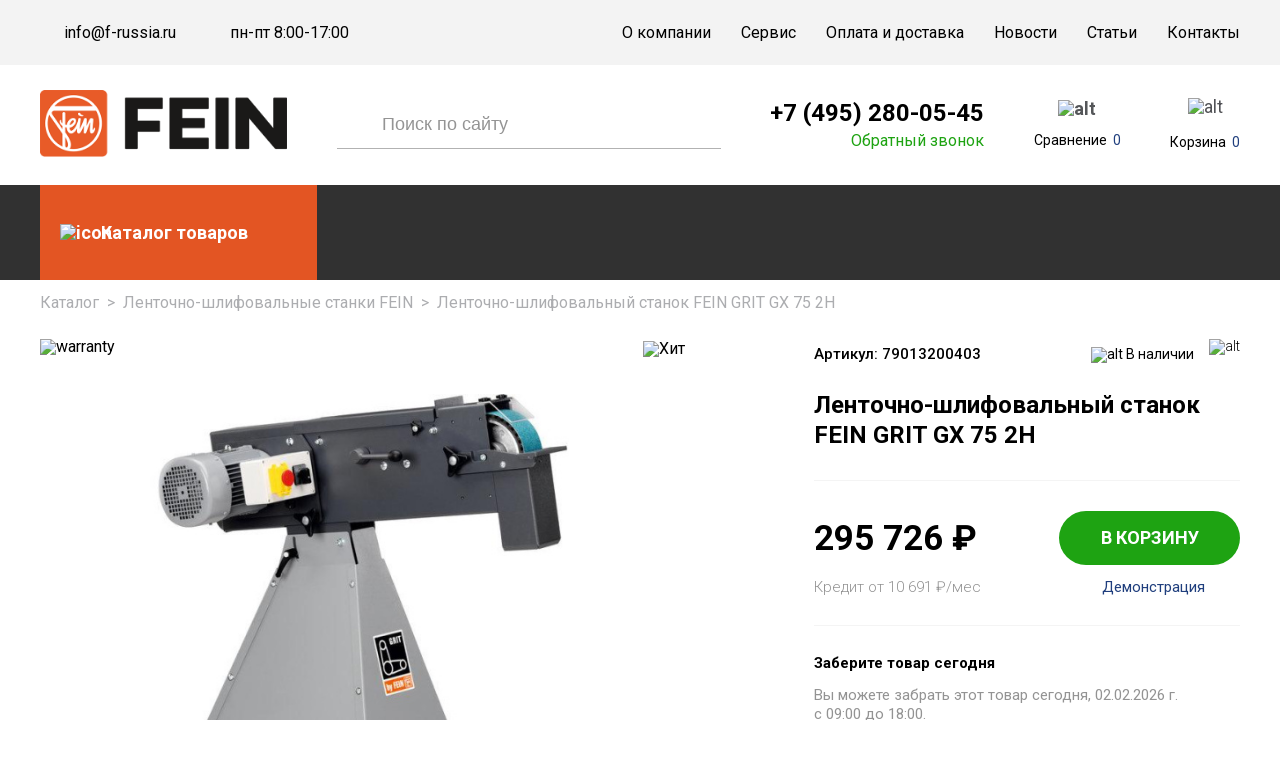

--- FILE ---
content_type: text/html; charset=UTF-8
request_url: https://f-russia.ru/catalog/lentochno-shlifovalnye-stanki/fein-grit-gx-75-2h/
body_size: 21767
content:
<!DOCTYPE html>
<html>

<head>

	<meta charset="utf-8">
	<!--meta name="viewport" content="width=1280"-->
	<meta name="viewport" content="width=device-width, initial-scale=1.0, maximum-scale=1.0, user-scalable=no" />
	<link rel="icon" href="/favicon.ico" type="image/x-icon">
	<meta http-equiv="Content-Type" content="text/html; charset=UTF-8" />
		<!--<link rel="canonical" href="https://">-->
		
	<meta http-equiv="Content-Type" content="text/html; charset=UTF-8" />
<meta name="keywords" content="Ленточно-шлифовальный станок FEIN  GRIT GX 75 2H" />
<meta name="description" content="Ленточно-шлифовальный станок FEIN  GRIT GX 75 2H – гарантия 3 года. Производство - Германия. Профессиональное шлифовальное оборудование FEIN с доставкой по России. Характеристики, фото, видео, описание. Купить в Фирменном магазине f-russia.ru" />
<link rel="canonical" href="https://f-russia.ru/catalog/lentochno-shlifovalnye-stanki/fein-grit-gx-75-2h/" />
<script data-skip-moving="true">(function(w, d, n) {var cl = "bx-core";var ht = d.documentElement;var htc = ht ? ht.className : undefined;if (htc === undefined || htc.indexOf(cl) !== -1){return;}var ua = n.userAgent;if (/(iPad;)|(iPhone;)/i.test(ua)){cl += " bx-ios";}else if (/Windows/i.test(ua)){cl += ' bx-win';}else if (/Macintosh/i.test(ua)){cl += " bx-mac";}else if (/Linux/i.test(ua) && !/Android/i.test(ua)){cl += " bx-linux";}else if (/Android/i.test(ua)){cl += " bx-android";}cl += (/(ipad|iphone|android|mobile|touch)/i.test(ua) ? " bx-touch" : " bx-no-touch");cl += w.devicePixelRatio && w.devicePixelRatio >= 2? " bx-retina": " bx-no-retina";if (/AppleWebKit/.test(ua)){cl += " bx-chrome";}else if (/Opera/.test(ua)){cl += " bx-opera";}else if (/Firefox/.test(ua)){cl += " bx-firefox";}ht.className = htc ? htc + " " + cl : cl;})(window, document, navigator);</script>


<link href="/bitrix/js/ui/design-tokens/dist/ui.design-tokens.css?171878222526358" type="text/css"  rel="stylesheet" />
<link href="/bitrix/js/ui/fonts/opensans/ui.font.opensans.css?16880226932555" type="text/css"  rel="stylesheet" />
<link href="/bitrix/js/main/popup/dist/main.popup.bundle.css?174868599729852" type="text/css"  rel="stylesheet" />
<link href="/bitrix/cache/css/fr/general_template/page_6484e4205db98926d4898c7e59ca640b/page_6484e4205db98926d4898c7e59ca640b_v1.css?174868628135642" type="text/css"  rel="stylesheet" />
<link href="/bitrix/cache/css/fr/general_template/template_6a7ac3e890823684b4f91e4c23b11310/template_6a7ac3e890823684b4f91e4c23b11310_v1.css?1754298108310973" type="text/css"  data-template-style="true" rel="stylesheet" />







<link href="https://fonts.googleapis.com/css?family=Roboto:100,300,400,500,700,900&subset=cyrillic-ext" rel="stylesheet">



	<title>Ленточно-шлифовальный станок FEIN  GRIT GX 75 2H – цена, описание | фирменный магазин FEIN</title>

	</head>

<body>


	<div class="overlay-xs"></div>

			<div id="panel"></div>
		<div class='global_overflow'></div>
		<!--feedback_form-->

	<div class='figma-popup pop_up feedback'>
		<p class="form-name">обратный звонок</p>
		<p class="form-subtitle">Оставьте свой номер и мы перезвоним<br>вам как можно скорее</p>
					<div class='form_inn'>

		
			<a href='' class='popclose'>&times;</a>

	<div class='pop_inn'>

		<p class='sec_name'></p>




					<form name="SIMPLE_FORM_44" action="/catalog/lentochno-shlifovalnye-stanki/fein-grit-gx-75-2h/" method="POST" enctype="multipart/form-data"><input type="hidden" name="sessid" id="sessid" value="1f82cdce9e7f9af288600bcdadf21372" > <input type="hidden" name="WEB_FORM_ID" value="44">			<p class="form-name">обратный звонок</p>
			<p class="form-subtitle" style="display:block;">Оставьте свой номер и мы перезвоним<br>вам как можно скорее</p>
			

				


				
									<div class="inpt">
						
							<input data-req="1"  name="form_text_145" type="text" class="inp_self" value=""  placeholder="Ваше имя" onfocus="placeholder='';" onblur="placeholder='Ваше имя';" />
							
											</div>
																								
				
			

				


				
									<div class="inpt">
						
							<input data-req="1"  name="form_text_146" type="text" class="inp_self" value=""  placeholder="Ваш телефон" onfocus="placeholder='';" onblur="placeholder='Ваш телефон';" />
							
											</div>
																								
				
			

				


				
									<div class="inpt">
						
							<input  name="form_text_147" type="text" class="inp_self" value=""  placeholder="Удобное время" onfocus="placeholder='';" onblur="placeholder='Удобное время';" />
							
											</div>
																								
				
			
							<br>
				<input type="hidden" name="captcha_sid" value="028e099cf63580c7998815bc8adf03a0" />
				<div class="captch-flex">
					<img src="/bitrix/tools/captcha.php?captcha_sid=028e099cf63580c7998815bc8adf03a0" width="179" height="39" />
					<input type="text" name="captcha_word" size="30" maxlength="50" value="" class="inputtext" placeholder="Код с картинки*" />
				</div>
				<style>
					.captch-flex {
						display: flex;
						align-items: center;
						margin-bottom: 20px;
					}

					.captch-flex input.inputtext {
						width: calc(100% - 179px);
						border-top-left-radius: 0 !important;
						border-bottom-left-radius: 0 !important;
						margin: 0;
						height: 39px;
					}
				</style>
			
			<div class="label-checkbox">
				<input type="checkbox" id="TYPE_1" checked="checked" required>
				<label for="TYPE_1">Нажимая на кнопку, вы соглашаетесь
					с политикой конфиденциальности</label>
			</div>
			<input type="hidden" name="FORM_ID" value="44" />
			<input type="hidden" name="FORM_NAME" value="CALL_BACK" />
			<input type="hidden" name="AJAX_TYPE" value="FEED_BACK" />
			<input type="submit" class='btn' name="web_form_submit" value="отправить" />
			</form>		
				<div class='clear'></div>
	</div>


			<div class="clear"></div>
</div>			</div>

	<div class='figma-popup pop_up callback'>
					<div class='form_inn'>

		
			<a href='' class='popclose'>&times;</a>

	<div class='pop_inn'>

		<p class='sec_name'></p>




					<form name="SIMPLE_FORM_45" action="/catalog/lentochno-shlifovalnye-stanki/fein-grit-gx-75-2h/" method="POST" enctype="multipart/form-data"><input type="hidden" name="sessid" id="sessid_1" value="1f82cdce9e7f9af288600bcdadf21372" > <input type="hidden" name="WEB_FORM_ID" value="45">			<p class="form-name">обратный звонок</p>
			<p class="form-subtitle" style="display:block;">Оставьте свой номер и мы перезвоним<br>вам как можно скорее</p>
			

				


				
									<div class="inpt">
						
							<input data-req="1"  name="form_text_148" type="text" class="inp_self" value=""  placeholder="Ваше имя" onfocus="placeholder='';" onblur="placeholder='Ваше имя';" />
							
											</div>
																								
				
			

				


				
									<div class="inpt">
						
							<input data-req="1"  name="form_text_149" type="text" class="inp_self" value=""  placeholder="Ваш телефон" onfocus="placeholder='';" onblur="placeholder='Ваш телефон';" />
							
											</div>
																								
				
			

				


				
									<div class="inpt">
													<input style="display: none;" name="form_text_150" type="text" value="/catalog/lentochno-shlifovalnye-stanki/fein-grit-gx-75-2h/" />
											</div>
																								
				
			

				


				
									<div class="inpt">
						
							<input data-req="1"  name="form_text_151" type="text" class="inp_self" value=""  placeholder="Текст запроса" onfocus="placeholder='';" onblur="placeholder='Текст запроса';" />
							
											</div>
																								
				
			
							<br>
				<input type="hidden" name="captcha_sid" value="07f5d9bd74ce4c7514a0fe18fef4072d" />
				<div class="captch-flex">
					<img src="/bitrix/tools/captcha.php?captcha_sid=07f5d9bd74ce4c7514a0fe18fef4072d" width="179" height="39" />
					<input type="text" name="captcha_word" size="30" maxlength="50" value="" class="inputtext" placeholder="Код с картинки*" />
				</div>
				<style>
					.captch-flex {
						display: flex;
						align-items: center;
						margin-bottom: 20px;
					}

					.captch-flex input.inputtext {
						width: calc(100% - 179px);
						border-top-left-radius: 0 !important;
						border-bottom-left-radius: 0 !important;
						margin: 0;
						height: 39px;
					}
				</style>
			
			<div class="label-checkbox">
				<input type="checkbox" id="TYPE_1" checked="checked" required>
				<label for="TYPE_1">Нажимая на кнопку, вы соглашаетесь
					с политикой конфиденциальности</label>
			</div>
			<input type="hidden" name="FORM_ID" value="45" />
			<input type="hidden" name="FORM_NAME" value="CALL_BACK" />
			<input type="hidden" name="AJAX_TYPE" value="FEED_BACK" />
			<input type="submit" class='btn' name="web_form_submit" value="отправить" />
			</form>		
				<div class='clear'></div>
	</div>


			<div class="clear"></div>
</div>			</div>

	<!--feedback_form-->
		<div class="wrapper">
		<section class="ps-header">
			<div class="ps-header_top">
				<div class="container">
					<div class="ps-header_top--flex">
						<div class="ps-header_top--col">
							<div class="ps-header_top--col-phone">
								<i></i>
								<a href="mailto:info@f-russia.ru">info@f-russia.ru</a>							</div>
							<div class="ps-header_top--col-email">
								<i></i>
								<a>пн-пт 8:00-17:00</a>
							</div>
						</div>
						<div class="ps-header_top--menu">
							<ul class='main_menu'>

	
	
						
							<li  ><a href="/about/">О компании</a></li>
			
		
	
	

	
	
						
							<li  ><a href="/service/">Сервис</a></li>
			
		
	
	

	
	
						
							<li  ><a href="/delivery/">Оплата и доставка</a></li>
			
		
	
	

	
	
						
							<li  ><a href="/news/">Новости</a></li>
			
		
	
	

	
	
						
							<li  ><a href="/articles/">Статьи</a></li>
			
		
	
	

	
	
						
							<li  ><a href="/contacts/">Контакты</a></li>
			
		
	
	


</ul>						</div>
					</div>
				</div>
			</div>
			<div class="ps-header_middle">
				<div class="container">
					<div class="ps-header_middle-flex">
						<div class="xs-open-menu-dyn-ic">
							<svg xmlns="http://www.w3.org/2000/svg" width="18" height="13" viewBox="0 0 18 13" fill="#1f3e7d">
								<path fill-rule="evenodd" clip-rule="evenodd" d="M0.948305 0.5H17.0513C17.5733 0.5 18.0003 0.927 18.0003 1.449V1.551C18.0003 2.073 17.5733 2.5 17.0513 2.5H0.948305C0.426305 2.5 0.000305176 2.073 0.000305176 1.551V1.449C0.000305176 0.927 0.426305 0.5 0.948305 0.5ZM17.0513 5.5H0.948305C0.426305 5.5 0.000305176 5.927 0.000305176 6.449V6.551C0.000305176 7.073 0.426305 7.5 0.948305 7.5H17.0513C17.5733 7.5 18.0003 7.073 18.0003 6.551V6.449C18.0003 5.927 17.5733 5.5 17.0513 5.5ZM17.0513 10.5H0.948305C0.426305 10.5 0.000305176 10.927 0.000305176 11.449V11.551C0.000305176 12.073 0.426305 12.5 0.948305 12.5H17.0513C17.5733 12.5 18.0003 12.073 18.0003 11.551V11.449C18.0003 10.927 17.5733 10.5 17.0513 10.5Z" fill="#1f3e7d" />
							</svg>
						</div>
						<div class="xs-open-search-form">
							<svg width="23" height="23" viewBox="0 0 23 23" fill="#1f3e7d" xmlns="http://www.w3.org/2000/svg">
								<path fill-rule="evenodd" clip-rule="evenodd" d="M16.5 10.5C16.5 13.8137 13.8137 16.5 10.5 16.5C7.18629 16.5 4.5 13.8137 4.5 10.5C4.5 7.18629 7.18629 4.5 10.5 4.5C13.8137 4.5 16.5 7.18629 16.5 10.5ZM15.4056 16.8199C14.051 17.8729 12.3487 18.5 10.5 18.5C6.08172 18.5 2.5 14.9183 2.5 10.5C2.5 6.08172 6.08172 2.5 10.5 2.5C14.9183 2.5 18.5 6.08172 18.5 10.5C18.5 12.3487 17.8729 14.051 16.8199 15.4056L20.2071 18.7929C20.5976 19.1834 20.5976 19.8166 20.2071 20.2071C19.8166 20.5976 19.1834 20.5976 18.7929 20.2071L15.4056 16.8199Z" fill="black" fill-opacity="0.87" />
								<mask id="mask0" mask-type="alpha" maskUnits="userSpaceOnUse" x="2" y="2" width="19" height="19">
									<path fill-rule="evenodd" clip-rule="evenodd" d="M16.5 10.5C16.5 13.8137 13.8137 16.5 10.5 16.5C7.18629 16.5 4.5 13.8137 4.5 10.5C4.5 7.18629 7.18629 4.5 10.5 4.5C13.8137 4.5 16.5 7.18629 16.5 10.5ZM15.4056 16.8199C14.051 17.8729 12.3487 18.5 10.5 18.5C6.08172 18.5 2.5 14.9183 2.5 10.5C2.5 6.08172 6.08172 2.5 10.5 2.5C14.9183 2.5 18.5 6.08172 18.5 10.5C18.5 12.3487 17.8729 14.051 16.8199 15.4056L20.2071 18.7929C20.5976 19.1834 20.5976 19.8166 20.2071 20.2071C19.8166 20.5976 19.1834 20.5976 18.7929 20.2071L15.4056 16.8199Z" fill="white" />
								</mask>
								<g mask="url(#mask0)">
									<rect width="23" height="23" fill="#1f3e7d" />
								</g>
							</svg>
						</div>
						<div class="col logo-col">
							<a href='/'>
								<img src="/upload/medialibrary/499/4993613e99bf295d190e49ace7ab1d99.png" class="logo">							</a>
						</div>
						<div class="col search-col">
								<div class='header_search search_form search_pop top_search' id="title-search" >		
		<form action="/search/index.php">
			<input id="title-search-input" class='inp_self' placeholder="Поиск по сайту" type="text" name="q" value="" maxlength="50" autocomplete="off">
			<input class='btn' name="s" type="submit" value="">
			<div class="close-xs-form-search-btn">
			&times;
			</div>
		</form>
	</div>
						</div>
						<div class="col phone-col">
							<a href="tel:+7 (495) 280-05-45">+7 (495) 280-05-45</a>							<a href='' class='callback clicked'>Обратный звонок</a>
						</div>

						<div class="col mobile-phone-col">
							<a href="tel:+7 (495) 280-05-45">
    <svg xmlns:x="http://ns.adobe.com/Extensibility/1.0/" xmlns:i="http://ns.adobe.com/AdobeIllustrator/10.0/" xmlns:graph="http://ns.adobe.com/Graphs/1.0/" xmlns="http://www.w3.org/2000/svg" xmlns:xlink="http://www.w3.org/1999/xlink" version="1.1" id="Слой_1" x="0px" y="0px" width="15.5px" height="22px" viewBox="0 0 15.5 22" style="enable-background:new 0 0 15.5 22;" xml:space="preserve">
        <style type="text/css">
            .st0 {
                fill: #1F3E7D;
            }
        </style>
        <metadata>
            <sfw xmlns="http://ns.adobe.com/SaveForWeb/1.0/">
                <slices />
                <sliceSourceBounds bottomLeftOrigin="true" height="21.5" width="14.8" x="0.4" y="0" />
            </sfw>
        </metadata>
        <g id="Слой_1_00000093140609407904863540000010709397618370975118_">
            <path class="st0" d="M9.5,6.5L9.1,6.3c-1.1-0.6-1.6-1.9-1-3l0.7-1.3c1-2,3.7-2.2,5.1-0.6c0.4,0.6,0.8,1.2,1,1.9   c0.9,3-1.4,9-2.3,10.8c-3.3,6.3-6.6,8-9.7,7.7c-2-0.2-3.1-2.6-2.2-4.3l0.6-1c0.7-1.2,2.2-1.8,3.5-1.1l0.2,0.1   c0.9,0.6,2.4,0.3,4.3-3.3c1.1-2,1.4-3.6,1.2-4.3C10.4,7.1,10,6.8,9.5,6.5z" />
        </g>
        <g id="Слой_2_00000086692494205190674440000016146339216318988966_">
        </g>
    </svg>
</a>						</div>

						<div class="col comp-col">
							<div id="comp_8b0e4eb80a09c75d11992a84066c4adc">
<div id="compare_list_count" class="compare cell_block">
		<div class="compare">
		<a href="javascript:void(0)" style="background:none">
			<div class="img-compare-wrapper">
				<img src="/bitrix/templates/general_template/img/figma/compare.svg" alt="alt">
			</div>
			<span class="tempar-cru">
				<u>Сравнение</u>
				<span>0</span>
			</span>
		</a>
	</div>
	</div> </div>						</div>
						<div class="col basket-col">
							<div class="compare basket">
	<a href='/cart/' class='to_basket'>
		<div class="to_basket-image">
			<img src="/bitrix/templates/general_template/img/ps/bag.svg" alt="alt">
		</div>
		<div class="to_basket-cole-wr">
			<u>Корзина</u>
							<span class='col'>0</span>
					</div>
	</a>
</div>						</div>
					</div>
				</div>
			</div>
			<div class="ps-r_sub">
				<div class="container">
					<div class="ps-r_sub-flex">
						<div class="col-menu">
							<div class="catalog-open">
								<img src="/bitrix/templates/general_template/img/ps/menu.svg" alt="icon">
								<a href="/catalog/" class="catalog-link"><span>Каталог товаров</span></a>
							</div>
							<div class="figma-catalog-menu inside-page">
								
<div class='menu_popup'>
	<ul class='section lvl1'>

	
	
		
							<li><a href="/catalog/ostsillirovanie/"  >Осциллирование</a></li>
			
		
	
	

	
	
		
							<li><a href="/catalog/shlifovalnye-mashiny/"  >Шлифовальные машины</a></li>
			
		
	
	

	
	
		
							<li><a href="/catalog/dreli-vintoverty/"  >Дрели-винтоверты</a></li>
			
		
	
	

	
	
		
							<li><a href="/catalog/magnitnye-sverlilnye-stanki/"  >Магнитные сверлильные станки</a></li>
			
		
	
	

	
	
		
							<li><a href="/catalog/lentochno-shlifovalnye-stanki/" class='active' >Ленточно-шлифовальные станки</a></li>
			
		
	
	

	
	
		
							<li><a href="/catalog/shlifovalnye-lenty/"  >Шлифовальные ленты</a></li>
			
		
	
	

	
	
		
							<li><a href="/catalog/nozhnitsy-po-metallu/"  >Ножницы по металлу</a></li>
			
		
	
	

	
	
		
							<li><a href="/catalog/pylesosy/"  >Пылесосы</a></li>
			
		
	
	

	
	
		
							<li><a href="/catalog/lobziki-pily-frezery/"  >Лобзики, пилы, фрезеры</a></li>
			
		
	
	

	
	
		
							<li><a href="/catalog/mashiny-dlya-rezki-trub/"  >Машины для резки труб</a></li>
			
		
	
	

	
	
		
							<li><a href="/catalog/vyzhimnye-pistolety/"  >Выжимные пистолеты</a></li>
			
		
	
	

	
	
		
							<li><a href="/catalog/balansiry/"  >Балансиры</a></li>
			
		
	
	

	
	
		
							<li><a href="/catalog/prinadlezhnosti-dlya-koronchatogo-sverleniya/"  >Корончатые сверла</a></li>
			
		
	
	

	
	
					<li  ><a href="/catalog/prinadlezhnosti/"  >
<span>Принадлежности				</span>
</a>				<ul class='lvl2'>
		
			
	

	
	
		
							<li><a href="/catalog/dlya-ostsilliruyushchikh-instrumentov/"  >Для осциллирующих инструментов</a></li>				
			
		
	
	

	
	
		
							<li><a href="/catalog/nabory-prinadlezhnostey/"  >Наборы принадлежностей</a></li>				
			
		
	
	

	
	
		
							<li><a href="/catalog/akkumulyatory-i-zaryadnye-ustroystva/"  >Аккумуляторы и зарядные устройства</a></li>				
			
		
	
	

	
	
		
							<li><a href="/catalog/dlya-dreley-shurupovertov-i-perforatorov/"  >Для дрелей, шуруповертов и перфораторов</a></li>				
			
		
	
	

	
	
		
							<li><a href="/catalog/dlya-magnitnykh-sverlilnykh-stankov/"  >Для магнитных сверлильных станков</a></li>				
			
		
	
	

	
	
		
							<li><a href="/catalog/dlya-shlifovalnykh-mashin/"  >Для шлифовальных машин</a></li>				
			
		
	
	

	
	
		
							<li><a href="/catalog/dlya-obrabotki-listovogo-metalla/"  >Для обработки листового металла</a></li>				
			
		
	
	

	
	
		
							<li><a href="/catalog/dlya-pil-lobzikov-i-frezerov/"  >Для пил, лобзиков и фрезеров</a></li>				
			
		
	
	

	
	
		
							<li><a href="/catalog/dlya-balansirov/"  >Для балансиров</a></li>				
			
		
	
	

	
	
		
							<li><a href="/catalog/dlya-pylesosov/"  >Для пылесосов</a></li>				
			
		
	
	

	
	
		
							<li><a href="/catalog/dlya-lentochno-shlifovalnykh-stankov/"  >Для ленточно-шлифовальных станков</a></li>				
			
		
	
	

	
	
		
							<li><a href="/catalog/obshchie-prinadlezhnosti/"  >Общие принадлежности</a></li>				
			
		
	
	

	
	
		
							<li><a href="/catalog/dlya-vysokochastotnykh-rabot/"  >Для высокочастотных работ</a></li>				
			
		
	
	

	</ul></li>

	</ul>
</div>							</div>
						</div>


											</div>
				</div>
			</div>
		</section>




		<div class="welcome-figma-section container">


					</div>



		<div class="content">
			<div class='container'>
							</div>


<div class="breadcrumbs" itemscope itemtype="http://schema.org/BreadcrumbList"><div itemprop="itemListElement" itemscope itemtype="http://schema.org/ListItem"><a itemprop="item" href="/catalog/" >Каталог<meta itemprop="name" content="Каталог"></a> <meta itemprop="position" content="1"></div><span class="del">></span><div itemprop="itemListElement" itemscope itemtype="http://schema.org/ListItem"><a itemprop="item" href="/catalog/lentochno-shlifovalnye-stanki/" >Ленточно-шлифовальные станки FEIN<meta itemprop="name" content="Ленточно-шлифовальные станки FEIN"></a> <meta itemprop="position" content="2"></div><span class="del">></span><div itemprop="itemListElement" itemscope="" itemtype="http://schema.org/ListItem" itemid=""><span itemprop="name">Ленточно-шлифовальный станок FEIN  GRIT GX 75 2H </span><meta itemprop="position" content="3"></div></div>
<div class='detailpage'>
	

<div itemscope="" itemtype="http://schema.org/Product">
   <section class="top-slide-and-main-info">
      <div class="container flex-slide-and-main-info">
         <div class="left detail-left-special">
                                       <img src="/bitrix/templates/general_template/img/st/hit.svg" alt="Хит" class="special-icon">
                        
                           <img src="/bitrix/templates/general_template/img/warranty.png" alt="warranty" class="warranty">
            
                           <ul class="figma-card-slider">
                                                            
                     <li data-thumb="/upload/iblock/543/lf0ps1lsx0r0ivzs3epgqk6hejj50ha4.jpg" data-src="/upload/iblock/543/lf0ps1lsx0r0ivzs3epgqk6hejj50ha4.jpg">
                        <img itemprop="image" src="/upload/iblock/543/lf0ps1lsx0r0ivzs3epgqk6hejj50ha4.jpg" alt="Ленточно-шлифовальный станок FEIN  GRIT GX 75 2H" title="Ленточно-шлифовальный станок FEIN  GRIT GX 75 2H">
                     </li>

                     
                  
                                       <li data-thumb="/upload/medialibrary/e3e/e3e1e9aaec9b3ec0818340b8c181bd49.png" class="video-icon" data-src="https://www.youtube.com/embed/eWXLqem-fm4">
                        <iframe width="550" height="365" id="iframe-video" src="https://www.youtube.com/embed/eWXLqem-fm4" frameborder="0" allowfullscreen></iframe>
                     </li>
                  
                                                            
                     <li data-thumb="/upload/iblock/60c/60c6b232447befd09b8ca5555e345773.png" data-src="/upload/iblock/60c/60c6b232447befd09b8ca5555e345773.png">
                        <img src="/upload/iblock/60c/60c6b232447befd09b8ca5555e345773.png" alt="Ленточно-шлифовальный станок FEIN  GRIT GX 75 2H" title="Ленточно-шлифовальный станок FEIN  GRIT GX 75 2H">
                     </li>

                                                                                 
                     <li data-thumb="/upload/iblock/2a6/2a6ca21652532cf3fd3aae65078bf3be.jpg" data-src="/upload/iblock/2a6/2a6ca21652532cf3fd3aae65078bf3be.jpg">
                        <img src="/upload/iblock/2a6/2a6ca21652532cf3fd3aae65078bf3be.jpg" alt="Ленточно-шлифовальный станок FEIN  GRIT GX 75 2H" title="Ленточно-шлифовальный станок FEIN  GRIT GX 75 2H">
                     </li>

                                                      </ul>
            

            
                                    </div>

         <div class="new-right-column">

                                                   


            <div class="row-1">
               <div class="col-1">
                  <div><span>Артикул:</span> <span>79013200403</span></div>

                  <meta itemprop="sku" content="79013200403">
                                       <meta itemprop="brand" content="Fein">
                                 </div>
               <div class="col-2">

                  <span class="isset execute">
                                             <img src="/bitrix/templates/general_template/css/img/isset.svg" alt="alt">
                        <span>В наличии</span>
                                       </span>
                  <div class="top-column-in-right">
                     <label class="compare-card">
                        <input class="checkbox" type="checkbox" id="compareid_52130" onchange="compare_tov(52130);">
                        <img src="/bitrix/templates/general_template/img/figma/compare-gray.svg" alt="alt">
                        <img src="/bitrix/templates/general_template/img/figma/compare.svg" alt="alt" class="hover">
                     </label>
                  </div>
               </div>
            </div>
            <h1 itemprop="name">Ленточно-шлифовальный станок FEIN  GRIT GX 75 2H</h1>
            <div class="divider"></div>
            <div class="row-2">
               <div class="top-1">
                  <div class="price-new-and-old">
                                             <div class="price-more">
                           <div class="new-price" itemprop="offers" itemscope="" itemtype="http://schema.org/Offer">
                              295 726 <span class="r">₽</span>

                              <meta itemprop="price" content="295726">
                              <meta itemprop="priceCurrency" content="RUB">
                              <link itemprop="availability" href="http://schema.org/InStock">
                           </div>
                        </div>
                                       </div>
                  <form name="addtobasket" class="detail-page-form-top">
                     <input type='hidden' class='inp_self quan' value='1' name="quantity">
                     <input type="hidden" class="item_id" name="id" value="57108">
                     <a href='' class='to_basket ajax'>В КОРЗИНУ</a>
                  </form>
               </div>
               <div class="top-2">

                  
                     <p>Кредит от 10 691 <s>₽</s>/мес</p>
                  

                  <a href='' class='send_req empty-btn'>Демонстрация</a>
               </div>
            </div>
            <div class="divider"></div>

            
            
                           <div class="row-3">
                  <div class="txt">
                     <p>Заберите товар сегодня</p>
                     <span>Вы можете забрать этот товар сегодня, 02.02.2026 г. <br>с 09:00 до 18:00.</span>
                     <a href="#" class="send_req">Зарезервировать</a>
                  </div>
               </div>
               <div class="divider"></div>
            
                           <div class="flex-optionals">
                  <div class="option">
                     <img src="/bitrix/templates/general_template/css/img/o1.svg" alt="alt">
                     <span>Доставка</span>
                  </div>
                  <div class="option">
                     <img src="/bitrix/templates/general_template/css/img/o2.svg" alt="alt">
                     <span>Самовывоз</span>
                  </div>
                  <div class="option">
                     <img src="/bitrix/templates/general_template/css/img/o3.svg" alt="alt">
                     <span>Оплата</span>
                  </div>
                  <div class="option">
                     <img src="/bitrix/templates/general_template/css/img/o4.svg" alt="alt">
                     <span>Кредит</span>
                  </div>
               </div>
                     </div>

         
      </div>
   </section>


   <section class="tab-section">
      <div class="container ul">
         <a href="#menu2">Описание</a>
         <a href="#menu1" class="active">Характеристики</a>
         <a href="#menu3" id="reviews">отзывы</a>
      </div>
   </section>

   <div class="tab-content-wrapper">
      <div class="container">
         <div class="tab-content">
            <div class="dle-heading visible-small-screen">
               <u>Описание</u>
            </div>
            <div id="menu2" class="tab-pane active">
               <div class="description">
                  <!--=1-->
                                       <div itemprop="description"><b>Ленточно-шлифовальный станок FEIN GRIT GX 75 2H</b> – производительный двухскоростной ленточно-шлифовальный станок для обработки металлических изделий. Идеален для обработки легированных сталей. Возможность модульного расширения. Номинальная потребляемая мощность 1,5/2,0 кВт (~ 380 В). Оптимальная частота вращения для металлообработки 1 500/3 000 об/мин. Размер шлифовальной ленты 75 х 2 000 мм. Запатентованная система закрепления ленты. Перенастраиваемый по высоте рабочий стол для линейного плоского шлифования. Съемный модуль для сбора стружки. Очень низкий уровень вибрации. Станок используется в мелкотоварном производстве и для изготовления небольших серий. <br>
 <br>
 <b>Возможные варианты модульного расширения: <br>
 </b><b><br>
 GRIT GX 75 2H + GRIT GXR = Станок для шлифования закруглений</b><br>
 <b>GRIT GX 75 2H + GRIT GXC + GRIT GXW = Круглошлифовальный станок</b></div>



                                             <div class="flex-collection">
                                                         <a href="/catalog/lentochno-shlifovalnye-stanki/fein-grit-gx-75-2h/" class="card">
                                 <span class="img-wrapper collection-card-special">
                                                                           <img src="/bitrix/templates/general_template/img/st/hit.svg" alt="Хит" class="special-icon">
                                    
                                                                           <img src="/upload/iblock/543/lf0ps1lsx0r0ivzs3epgqk6hejj50ha4.jpg" alt="Ленточно-шлифовальный станок FEIN  GRIT GX 75 2H" title="Ленточно-шлифовальный станок FEIN  GRIT GX 75 2H">
                                                                     </span>
                                 <span class="name">Ленточно-шлифовальный станок FEIN  GRIT GX 75 2H</span>
                              </a>
                                                               <span class="pm minus">+</span>
                                                                                       <a href="/catalog/lentochno-shlifovalnye-stanki/fein-grit-gxr/" class="card">
                                 <span class="img-wrapper collection-card-special">
                                    
                                                                           <img src="/upload/iblock/9f9/9f982aef068f719b498a27d13638f717.jpg" alt="Модуль для шлифовки закруглений  FEIN GRIT GXR" title="Модуль для шлифовки закруглений  FEIN GRIT GXR">
                                                                     </span>
                                 <span class="name">Модуль для шлифовки закруглений  FEIN GRIT GXR</span>
                              </a>
                                                               <span class="pm plus">=</span>
                                                                                       <a href="/catalog/lentochno-shlifovalnye-stanki/stanok-dlya-shlifovaniya-zakrugleniy-fein-grit-gx-75-2h-gxr/" class="card">
                                 <span class="img-wrapper collection-card-special">
                                                                           <img src="/bitrix/templates/general_template/img/st/action.svg" alt="Акция" class="special-icon">
                                    
                                                                           <img src="/upload/iblock/74e/74e0e6781d0ffd53596f7e4f3ff17b05.jpg" alt="Станок для шлифования закруглений FEIN GRIT GX 75 2H + GXR" title="Станок для шлифования закруглений FEIN GRIT GX 75 2H + GXR">
                                                                     </span>
                                 <span class="name">Станок для шлифования закруглений FEIN GRIT GX 75 2H + GXR</span>
                              </a>
                                                                                 </div>
                     
                                             <div class="flex-collection">
                                                         <a href="/catalog/lentochno-shlifovalnye-stanki/fein-grit-gx-75-2h/" class="card">
                                 <span class="img-wrapper collection-card-special">
                                                                           <img src="/bitrix/templates/general_template/img/2special.svg" alt="Хит" class="special-icon">
                                    
                                                                           <img src="/upload/iblock/543/lf0ps1lsx0r0ivzs3epgqk6hejj50ha4.jpg" alt="Ленточно-шлифовальный станок FEIN  GRIT GX 75 2H" title="Ленточно-шлифовальный станок FEIN  GRIT GX 75 2H">
                                                                     </span>
                                 <span class="name">Ленточно-шлифовальный станок FEIN  GRIT GX 75 2H</span>
                              </a>
                                                               <span class="pm minus">+</span>
                                                                                       <a href="/catalog/lentochno-shlifovalnye-stanki/fein-grit-gxc/" class="card">
                                 <span class="img-wrapper collection-card-special">
                                    
                                                                           <img src="/upload/iblock/79e/79ef15b5ebfa270df70da14a163a6fb0.jpg" alt="Модуль для круглого шлифования FEIN GRIT GXC" title="Модуль для круглого шлифования FEIN GRIT GXC">
                                                                     </span>
                                 <span class="name">Модуль для круглого шлифования FEIN GRIT GXC</span>
                              </a>
                                                               <span class="pm minus">+</span>
                                                                                       <a href="/catalog/lentochno-shlifovalnye-stanki/fein-grit-gxw/" class="card">
                                 <span class="img-wrapper collection-card-special">
                                    
                                                                           <img src="/upload/iblock/b09/b09631c832b9cccad1f16f32e163b987.jpg" alt="Смазочно-охлаждающий модуль FEIN GRIT GXW" title="Смазочно-охлаждающий модуль FEIN GRIT GXW">
                                                                     </span>
                                 <span class="name">Смазочно-охлаждающий модуль FEIN GRIT GXW</span>
                              </a>
                                                               <span class="pm plus">=</span>
                                                                                       <a href="/catalog/lentochno-shlifovalnye-stanki/krugloshlifovalnyy-stanok-fein-grit-gx-75-2h-gxc-gxw/" class="card">
                                 <span class="img-wrapper collection-card-special">
                                                                           <img src="/bitrix/templates/general_template/img/1special.svg" alt="Акция" class="special-icon">
                                    
                                                                           <img src="/upload/iblock/1c4/1c481307a7b59db830e843ab932cb789.jpg" alt="Круглошлифовальный станок FEIN GRIT GX 75 2H + GXC + GXW" title="Круглошлифовальный станок FEIN GRIT GX 75 2H + GXC + GXW">
                                                                     </span>
                                 <span class="name">Круглошлифовальный станок FEIN GRIT GX 75 2H + GXC + GXW</span>
                              </a>
                                                                                 </div>
                     
                     
                                          <div class="border"></div>
                                    <!--/=1-->

                  <!--=2-->
                                                                                             <div class="d-heading">Особенности</div>
                     <ul>
                                                   <li>С возможностью расширения посредством дополнительных модулей</li>
                                                   <li>Оптимальные для металлообработки и обработки легированных сталей обороты 1500/3000 в минуту</li>
                                                   <li>Переставляемый по высоте рабочий стол для линейного плоского шлифования</li>
                                                   <li>Съемный модуль для сбора стружки</li>
                                                   <li>Предусмотрена возможность подключения отсоса</li>
                                                   <li>Высота настраивается по желанию</li>
                                                   <li>Запатентованная система закрепления ленты</li>
                                                   <li>Стабильный трехфазный мотор</li>
                                                   <li>Низкий уровень вибрации</li>
                                             </ul>
                     <div class="border"></div>
                                    <!--/=3-->

                  <!--=3.5-->
                                       <div class="d-heading">Комплектация</div>
                                       <ul>
                                                                              <li><li><span>1 CEE-штекер (16 A)</span></li>
<li><span>1 шлифовальная лента, 75 x 2000 мм (зерно 36 R)</span></li></li>
                                             </ul>
                                             <div class="border"></div>
                                                         <!--/=3.5-->

                  <!--=4-->
                                    <!--/=4-->

                  <!--=5-->
                                       <div class="d-heading">Документация</div>
                     <div class="files-wrapper">
                                                                              <div class="figma-link-file-download">
                                                               <img src="/bitrix/templates/general_template/img/figma/file-download.svg" alt="alt">
                                                            <a href="/upload/iblock/b9c/b9c60d78764215b151e5eb062da0ac9a.pdf" class="doc-file" target="_blank">
                                 Руководство по эксплуатации для ленточно-шлифовального станка FEIN GRIT GX 75 2H                              </a>
                           </div>
                                                                              <div class="figma-link-file-download">
                                                               <img src="/bitrix/templates/general_template/img/figma/file-download.svg" alt="alt">
                                                            <a href="/upload/iblock/ca4/ca4a0fdd5506e10f8243ba84655e967e.pdf" class="doc-file" target="_blank">
                                 Лист технических данных ленточно-шлифовального станка FEIN GRIT GX 75 2H                              </a>
                           </div>
                                             </div>
                                    <!--/=5-->
               </div>
            </div>
            <div class="dle-heading" id="menu1">
               <u>ХАРАКТЕРИСТИКИ</u>
            </div>
            <div class="tab-pane active">
               

                  <div class="table-wrapper">
                     <table style="width:100%!important;" class="left right">
                                                                                 
                                                               <tr>
                                    <td>
                                       Артикул                                    </td>
                                    <td>
                                       <b style="max-width:100%;white-space: normal;">
                                          79013200403                                       </b>
                                    </td>
                                 </tr>
                                                                                                                                          
                                                               <tr>
                                    <td>
                                       Серия                                    </td>
                                    <td>
                                       <b style="max-width:100%;white-space: normal;">
                                          для мелкосерийного производства                                       </b>
                                    </td>
                                 </tr>
                                                                                                                                          
                                                               <tr>
                                    <td>
                                       Напряжение, В                                    </td>
                                    <td>
                                       <b style="max-width:100%;white-space: normal;">
                                          3 x 400 / 3 x 440                                       </b>
                                    </td>
                                 </tr>
                                                                                                                                          
                                                               <tr>
                                    <td>
                                       Номинальная потребляемая мощность, Вт                                    </td>
                                    <td>
                                       <b style="max-width:100%;white-space: normal;">
                                          1500 / 2000                                       </b>
                                    </td>
                                 </tr>
                                                                                                                                          
                                                               <tr>
                                    <td>
                                       Частота, Гц                                    </td>
                                    <td>
                                       <b style="max-width:100%;white-space: normal;">
                                          50 / 60                                       </b>
                                    </td>
                                 </tr>
                                                                                                                                          
                                                               <tr>
                                    <td>
                                       Скорость вращения на холостом ходу, об/мин                                    </td>
                                    <td>
                                       <b style="max-width:100%;white-space: normal;">
                                          1500 / 3000                                       </b>
                                    </td>
                                 </tr>
                                                                                                                                          
                                                               <tr>
                                    <td>
                                       Размеры ленты, мм                                    </td>
                                    <td>
                                       <b style="max-width:100%;white-space: normal;">
                                          75 x 2000                                       </b>
                                    </td>
                                 </tr>
                                                                                                                                          
                                                               <tr>
                                    <td>
                                       Вес, кг                                    </td>
                                    <td>
                                       <b style="max-width:100%;white-space: normal;">
                                          75                                       </b>
                                    </td>
                                 </tr>
                                                                                                      </table>
                     <style>
                        .tab-content .table-wrapper table.right tr:nth-child(even) {
                           box-shadow: 599px 0 0 #FAFAFA, -599px 0 0 #FAFAFA;
                        }

                        .tab-content .table-wrapper table tr td:last-child {
                           text-align: left !important;
                        }

                        .tab-content .table-wrapper table.right td:first-child {
                           padding-left: 12px !important;

                        }
                     </style>

                  </div>
                           </div>
            <div class="dle-heading" id="menu3">
               <u>ОТЗЫВЫ</u>
            </div>
            <div class="tab-pane active">
               <section class="review">

                  <div class="d-heading">
                     <span>Отзывы Покупателей (<u class="incopy"></u>)
                        <button class="open-rev-popup">Оставить отзыв</button>
                     </span>
                  </div>


                  
                  <div class="popup-review">
                     
<main class="review-figma-popup-alt">
	

		<div class="rev-figma-popup"></div>
	<section class="action-wrapper-ajax-form" id="form-helper">
		<button class="close-figma-popup">&times;</button>
		<div class="f-heading">
			<div class="title">Оставить отзыв</div>
			<div class="subtitle">Ваше мнение очень важно для нас <br>и для других покупателей</div>
		</div> 
		
		<form name="iblock_add" action="/catalog/lentochno-shlifovalnye-stanki/fein-grit-gx-75-2h/" method="post" enctype="multipart/form-data">
			<input type="hidden" name="sessid" id="sessid_2" value="1f82cdce9e7f9af288600bcdadf21372" />			
				
						
				<div class="flex">
					<div class="form-group reviewform-name">
						<span class="smt-required-star">*</span>
						<input type="text" class="form-control" placeholder="Имя" name="PROPERTY[NAME][0]" value="" id="smt-order-form-field-reviewform-name">
					</div>

					<div class="form-group reviewform-11742">
						<input type="text" class="form-control" placeholder="Фамилия" name="PROPERTY[654][0]" value="" id="smt-order-form-field-reviewform-11742">
					</div>
				</div>
				
				<div class="flex">
					<div class="form-group reviewform-655">
						<span class="smt-required-star">*</span>
						<input type="text" class="form-control" placeholder="Email" name="PROPERTY[655][0]" value="" id="smt-order-form-field-reviewform-655	">
					</div>

					<div class="form-group reviewform-656">
						<input type="tel" class="form-control" placeholder="Телефон" name="PROPERTY[656][0]" value="" id="smt-order-form-field-reviewform-656">
					</div>
				</div>
				


				<div class="flex-masur">
					<div class="form-group reviewform-657">
						<input type="text" class="form-control" placeholder="Заголовок отзыва" name="PROPERTY[657][0]" value="" id="smt-order-form-field-reviewform-657">
					</div>
					<div class="assess">
						<div class="form-group reviewform-659">
							<div class="stars">
								<div class="cekboxs">
									<label class="rad-container st_1">
										<input type="radio" name="PROPERTY[659][0]" value="1">
										<span class="checkmark"></span>
									</label>
									<label class="rad-container st_2">
										<input type="radio" name="PROPERTY[659][0]" value="2">
										<span class="checkmark"></span>
									</label>
									<label class="rad-container st_3">
										<input type="radio" name="PROPERTY[659][0]" value="3">
										<span class="checkmark"></span>
									</label>
									<label class="rad-container st_4">
										<input type="radio" name="PROPERTY[659][0]" value="4">
										<span class="checkmark"></span>
									</label>
									<label class="rad-container st_5">
										<input type="radio" name="PROPERTY[659][0]" value="5">
										<span class="checkmark"></span>
									</label>
								</div>
							</div>
													</div>
					</div>
				</div>

				<div class="form-group reviewform-658">
					<span class="smt-required-star">*</span>
					<textarea  name="PROPERTY[658][0][VALUE][TEXT]" id="smt-order-form-field-reviewform-658" placeholder="Комментарий"></textarea>
				</div>

					<div class="img-wrapper">
						<div class="delete bl-1" style="display:none;"><div class="bt bt-1">&times;</div></div>
						<div class="delete bl-2" style="display:none;"><div class="bt bt-2">&times;</div></div>
						<div class="delete bl-3" style="display:none;"><div class="bt bt-3">&times;</div></div>
						<div class="delete bl-4" style="display:none;"><div class="bt bt-4">&times;</div></div>
						<div class="delete bl-5" style="display:none;"><div class="bt bt-5">&times;</div></div>
					</div>
				<div class="img-icon">



					<div class="inputs">
						<input type="hidden" name="PROPERTY[661][0]" value="">
						<input type="file" name="PROPERTY_FILE_661_0" onchange="readURL()" accept="image/jpeg, image/jpg, image/png">
						<input type="hidden" name="PROPERTY[661][1]" value="">
						<input type="file" name="PROPERTY_FILE_661_1" onchange="readURL1()" accept="image/jpeg, image/jpg, image/png">
						<input type="hidden" name="PROPERTY[661][2]" value="">
						<input type="file" name="PROPERTY_FILE_661_2" onchange="readURL2()" accept="image/jpeg, image/jpg, image/png">
						<input type="hidden" name="PROPERTY[661][3]" value="">
						<input type="file" name="PROPERTY_FILE_661_3" onchange="readURL3()" accept="image/jpeg, image/jpg, image/png">
						<input type="hidden" name="PROPERTY[661][4]" value="">
						<input type="file" name="PROPERTY_FILE_661_4" onchange="readURL4()" accept="image/jpeg, image/jpg, image/png">
					</div>
					<p>Перетащите сюда или <u>загрузите</u> файлы <br>Можно добавить до трех фото. Не больше 2MB</p>
				</div>
				
				<div class="flex-tra">


				<div class="hidden">
					<input type="hidden" class="form-control" name="PROPERTY[660][0]" value="52130">
										<div style="display:none;">
						<input type="hidden" name="PROPERTY[663][0]" value="http://husq-msk.ru/catalog/lentochno-shlifovalnye-stanki/fein-grit-gx-75-2h/">
					</div>
				</div>
											<input type="hidden" name="captcha_sid" value="0e627b8d7d462a7856bccaa19aa6d2e0">
						<img src="/bitrix/tools/captcha.php?captcha_sid=0e627b8d7d462a7856bccaa19aa6d2e0" width="180" height="40" alt="CAPTCHA">
						<input type="text" name="captcha_word" maxlength="50" value="">
															<br>
									<input type="submit" name="iblock_submit" value="Оставить отзыв">
				</div>

				<div class="form-policy-chekbox">
				    <input type="checkbox" required="required" checked="checked" style="max-width:15px;margin:0 0 7px 0">
				    <span>Нажимая на кнопку, вы соглашаетесь с политикой конфиденциальности</span>
				</div>

	
							<div>

			</div>
		</form>
	</section>
	
	
</main>

                  </div>
               </section>
            </div>

         </div>
      </div>
   </div>
</div>
<div class="gray-f-section new-price-prod-section">

         <div class="container">
         <div class="new-price-prod-heading dle-heading">Прайс-лист</div>
      </div>
      <div class='price_list'>


         <div class="container">

            <table class='price'>
               <tr class="ifwidhead">
                  <th>Артикул </th>
                  <th>Наименование</th>
                                                                                          <th>
                              Мощность, Вт                           </th>
                                                                                                <th>
                              Вес, кг                           </th>
                                                                                 <th>Цена</th>
                  <th>
                     <div class="table-icon-cart"><img src="/bitrix/templates/general_template/css/img/basket.svg" alt="alt" width="20"></div>
                  </th>
               </tr>
                                 <tr class="ifwid">
                     <td class="art-td">
                        79013200403                     </td>
                     <td>Ленточно-шлифовальный станок FEIN  GRIT GX 75 2H</td>
                                                                                                      <td>1500 / 2000</td>
                                                                                                            <td>75</td>
                                                                                             <td class="price-td">
                                                   <p class="price">
                              295 726 <span class="r">₽</span>
                           </p>
                                             </td>
                     <td>
                        <form name="addtobasket">
                           <input type='hidden' class='inp_self quan' value='1' name="quantity" />
                           <input type="hidden" class="item_id" name="id" value="57108" />
                           <a href='' class='price_bask ajax word-btn'>Купить</a>
                        </form>
                     </td>
                  </tr>
                           </table>

         </div>

      </div>
   </div>

<style>
   body {
      background: #fff !important;
   }

   .footer-full-screen,
   header {
      background: #f3f3f3 !important;
   }

   @media (max-width:767px) {
      .detailpage .tab-content .tab-pane.active {
         display: block;
      }

      .detailpage .tab-content .tab-pane.active:last-child {
         display: none;
      }
   }
</style>



	

	<div class="white-bg-cetion">
		<div class="container card-in-slide">

			
			<div class="heading un-decore">
				<div class="title">С этим товаром покупают</div>
				<div class="subtitle">Это может вам понравиться</div>
			</div>

							<div class='related_prod'>
					<div class="lazy-load-items-wrapper">
						<div class="row-items">
			
			<div class="item">
				<div class="figma-card-product">
										<span class="isset-list">
													<img src="/bitrix/templates/general_template/css/img/!isset.svg" alt="alt">
							<span>Наличие уточняйте</span>
											</span>


										<a href="https://f-russia.ru/catalog/lentochno-shlifovalnye-stanki/fein-grit-gxr/" class="img-wrapper">
						<img src="/upload/resize_cache/iblock/9f9/430_600_175511db9cefbc414a902a46f1b8fae16/9f982aef068f719b498a27d13638f717.jpg" alt="Модуль для шлифовки закруглений  FEIN GRIT GXR" title="Модуль для шлифовки закруглений  FEIN GRIT GXR">
					</a>

					<a href="https://f-russia.ru/catalog/lentochno-shlifovalnye-stanki/fein-grit-gxr/" class="prod-name">Модуль для шлифовки закруглений  FEIN GRIT GXR</a>

					<div class="price-and-add-cart">
						<span>
															279 724 <span class="r">₽</span>
													</span>

						<div class="right">
							<a class="compare-card">
								<input class="checkbox" type="checkbox" id="compareid_52134" onchange="compare_tov(52134);">
								<img src="/bitrix/templates/general_template/img/figma/compare-gray.svg" alt="alt">
								<img src="/bitrix/templates/general_template/img/figma/compare.svg" alt="alt" class="hover">
							</a>

						</div>

					</div>

					<div class="card-popup">
																									<form name="addtobasket">
							<input type="hidden" class="inp_self quan" value="1" name="quantity">
							<input type="hidden" class="item_id" name="id" value="57120">
							<a href="" class="add-card-card to_basket ajax active new-style-btn" data-id="57120">В корзину</a>
						</form>
					</div>

				</div>
			</div>

			
			
			<div class="item">
				<div class="figma-card-product">
										<span class="isset-list">
													<img src="/bitrix/templates/general_template/css/img/isset.svg" alt="alt">
							<span>В наличии</span>
											</span>


										<a href="https://f-russia.ru/catalog/lentochno-shlifovalnye-stanki/fein-grit-gxc/" class="img-wrapper">
						<img src="/upload/resize_cache/iblock/79e/600_600_175511db9cefbc414a902a46f1b8fae16/79ef15b5ebfa270df70da14a163a6fb0.jpg" alt="Модуль для круглого шлифования FEIN GRIT GXC" title="Модуль для круглого шлифования FEIN GRIT GXC">
					</a>

					<a href="https://f-russia.ru/catalog/lentochno-shlifovalnye-stanki/fein-grit-gxc/" class="prod-name">Модуль для круглого шлифования FEIN GRIT GXC</a>

					<div class="price-and-add-cart">
						<span>
															283 510 <span class="r">₽</span>
													</span>

						<div class="right">
							<a class="compare-card">
								<input class="checkbox" type="checkbox" id="compareid_52132" onchange="compare_tov(52132);">
								<img src="/bitrix/templates/general_template/img/figma/compare-gray.svg" alt="alt">
								<img src="/bitrix/templates/general_template/img/figma/compare.svg" alt="alt" class="hover">
							</a>

						</div>

					</div>

					<div class="card-popup">
																									<form name="addtobasket">
							<input type="hidden" class="inp_self quan" value="1" name="quantity">
							<input type="hidden" class="item_id" name="id" value="57110">
							<a href="" class="add-card-card to_basket ajax active new-style-btn" data-id="57110">В корзину</a>
						</form>
					</div>

				</div>
			</div>

			
			
			<div class="item">
				<div class="figma-card-product">
										<span class="isset-list">
													<img src="/bitrix/templates/general_template/css/img/!isset.svg" alt="alt">
							<span>Наличие уточняйте</span>
											</span>


										<a href="https://f-russia.ru/catalog/lentochno-shlifovalnye-stanki/fein-grit-gxw/" class="img-wrapper">
						<img src="/upload/resize_cache/iblock/b09/600_600_175511db9cefbc414a902a46f1b8fae16/b09631c832b9cccad1f16f32e163b987.jpg" alt="Смазочно-охлаждающий модуль FEIN GRIT GXW" title="Смазочно-охлаждающий модуль FEIN GRIT GXW">
					</a>

					<a href="https://f-russia.ru/catalog/lentochno-shlifovalnye-stanki/fein-grit-gxw/" class="prod-name">Смазочно-охлаждающий модуль FEIN GRIT GXW</a>

					<div class="price-and-add-cart">
						<span>
															156 157 <span class="r">₽</span>
													</span>

						<div class="right">
							<a class="compare-card">
								<input class="checkbox" type="checkbox" id="compareid_52133" onchange="compare_tov(52133);">
								<img src="/bitrix/templates/general_template/img/figma/compare-gray.svg" alt="alt">
								<img src="/bitrix/templates/general_template/img/figma/compare.svg" alt="alt" class="hover">
							</a>

						</div>

					</div>

					<div class="card-popup">
																									<form name="addtobasket">
							<input type="hidden" class="inp_self quan" value="1" name="quantity">
							<input type="hidden" class="item_id" name="id" value="57111">
							<a href="" class="add-card-card to_basket ajax active new-style-btn" data-id="57111">В корзину</a>
						</form>
					</div>

				</div>
			</div>

			
			
			<div class="item">
				<div class="figma-card-product">
										<span class="isset-list">
													<img src="/bitrix/templates/general_template/css/img/isset.svg" alt="alt">
							<span>В наличии</span>
											</span>


										<a href="https://f-russia.ru/catalog/shlifovalnye-lenty/shlifovalnaya-lenta-fein-abrazivy-r-zerno-24-75-x-2000-mm-10-sht/" class="img-wrapper">
						<img src="/upload/resize_cache/iblock/666/432_352_175511db9cefbc414a902a46f1b8fae16/7unfgce4bb6akrcterorp3d9ulsiq5tv.jpg" alt="Шлифовальная лента FEIN Абразивы R, зерно 24, 75 x 2000 мм, 10 шт" title="Шлифовальная лента FEIN Абразивы R, зерно 24, 75 x 2000 мм, 10 шт">
					</a>

					<a href="https://f-russia.ru/catalog/shlifovalnye-lenty/shlifovalnaya-lenta-fein-abrazivy-r-zerno-24-75-x-2000-mm-10-sht/" class="prod-name">Шлифовальная лента FEIN Абразивы R, зерно 24, 75 x 2000 мм, 10 шт</a>

					<div class="price-and-add-cart">
						<span>
															19 489 <span class="r">₽</span>
													</span>

						<div class="right">
							<a class="compare-card">
								<input class="checkbox" type="checkbox" id="compareid_85012" onchange="compare_tov(85012);">
								<img src="/bitrix/templates/general_template/img/figma/compare-gray.svg" alt="alt">
								<img src="/bitrix/templates/general_template/img/figma/compare.svg" alt="alt" class="hover">
							</a>

						</div>

					</div>

					<div class="card-popup">
																																								<u>
											Размеры ленты, мм											: <b>75 x 2000</b></u>
																																																			<u>
											Зернистость											: <b>24</b></u>
																																																			<form name="addtobasket">
							<input type="hidden" class="inp_self quan" value="1" name="quantity">
							<input type="hidden" class="item_id" name="id" value="87717">
							<a href="" class="add-card-card to_basket ajax active new-style-btn" data-id="87717">В корзину</a>
						</form>
					</div>

				</div>
			</div>

						</div>
		
						<div class="row-items">
			
			<div class="item">
				<div class="figma-card-product">
										<span class="isset-list">
													<img src="/bitrix/templates/general_template/css/img/isset.svg" alt="alt">
							<span>В наличии</span>
											</span>


										<a href="https://f-russia.ru/catalog/shlifovalnye-lenty/shlifovalnaya-lenta-fein-abrazivy-r-zerno-36-75-x-2000-mm-10-sht/" class="img-wrapper">
						<img src="/upload/resize_cache/iblock/d3f/432_352_175511db9cefbc414a902a46f1b8fae16/8pyl38739i52734tsv31om7odog6x2vx.jpg" alt="Шлифовальная лента FEIN Абразивы R, зерно 36, 75 x 2000 мм, 10 шт" title="Шлифовальная лента FEIN Абразивы R, зерно 36, 75 x 2000 мм, 10 шт">
					</a>

					<a href="https://f-russia.ru/catalog/shlifovalnye-lenty/shlifovalnaya-lenta-fein-abrazivy-r-zerno-36-75-x-2000-mm-10-sht/" class="prod-name">Шлифовальная лента FEIN Абразивы R, зерно 36, 75 x 2000 мм, 10 шт</a>

					<div class="price-and-add-cart">
						<span>
															13 538 <span class="r">₽</span>
													</span>

						<div class="right">
							<a class="compare-card">
								<input class="checkbox" type="checkbox" id="compareid_85013" onchange="compare_tov(85013);">
								<img src="/bitrix/templates/general_template/img/figma/compare-gray.svg" alt="alt">
								<img src="/bitrix/templates/general_template/img/figma/compare.svg" alt="alt" class="hover">
							</a>

						</div>

					</div>

					<div class="card-popup">
																																								<u>
											Размеры ленты, мм											: <b>75 x 2000</b></u>
																																																			<u>
											Зернистость											: <b>36</b></u>
																																																			<form name="addtobasket">
							<input type="hidden" class="inp_self quan" value="1" name="quantity">
							<input type="hidden" class="item_id" name="id" value="87718">
							<a href="" class="add-card-card to_basket ajax active new-style-btn" data-id="87718">В корзину</a>
						</form>
					</div>

				</div>
			</div>

			
			
			<div class="item">
				<div class="figma-card-product">
										<span class="isset-list">
													<img src="/bitrix/templates/general_template/css/img/isset.svg" alt="alt">
							<span>В наличии</span>
											</span>


										<a href="https://f-russia.ru/catalog/shlifovalnye-lenty/shlifovalnaya-lenta-fein-abrazivy-r-zerno-40-75-x-2000-mm-10-sht/" class="img-wrapper">
						<img src="/upload/resize_cache/iblock/43b/432_352_175511db9cefbc414a902a46f1b8fae16/xhnqe2fbgmbypvmokn2c8miqisby5fbe.jpg" alt="Шлифовальная лента FEIN Абразивы R, зерно 40, 75 x 2000 мм, 10 шт" title="Шлифовальная лента FEIN Абразивы R, зерно 40, 75 x 2000 мм, 10 шт">
					</a>

					<a href="https://f-russia.ru/catalog/shlifovalnye-lenty/shlifovalnaya-lenta-fein-abrazivy-r-zerno-40-75-x-2000-mm-10-sht/" class="prod-name">Шлифовальная лента FEIN Абразивы R, зерно 40, 75 x 2000 мм, 10 шт</a>

					<div class="price-and-add-cart">
						<span>
															9 611 <span class="r">₽</span>
													</span>

						<div class="right">
							<a class="compare-card">
								<input class="checkbox" type="checkbox" id="compareid_85015" onchange="compare_tov(85015);">
								<img src="/bitrix/templates/general_template/img/figma/compare-gray.svg" alt="alt">
								<img src="/bitrix/templates/general_template/img/figma/compare.svg" alt="alt" class="hover">
							</a>

						</div>

					</div>

					<div class="card-popup">
																																								<u>
											Размеры ленты, мм											: <b>75 x 2000</b></u>
																																																			<u>
											Зернистость											: <b>40</b></u>
																																																			<form name="addtobasket">
							<input type="hidden" class="inp_self quan" value="1" name="quantity">
							<input type="hidden" class="item_id" name="id" value="87720">
							<a href="" class="add-card-card to_basket ajax active new-style-btn" data-id="87720">В корзину</a>
						</form>
					</div>

				</div>
			</div>

			
			
			<div class="item">
				<div class="figma-card-product">
										<span class="isset-list">
													<img src="/bitrix/templates/general_template/css/img/isset.svg" alt="alt">
							<span>В наличии</span>
											</span>


										<a href="https://f-russia.ru/catalog/shlifovalnye-lenty/shlifovalnaya-lenta-fein-abrazivy-r-zerno-60-75-x-2000-mm-10-sht/" class="img-wrapper">
						<img src="/upload/resize_cache/iblock/87d/432_352_175511db9cefbc414a902a46f1b8fae16/bt5ott3tfucbe814htby9dzludk8x2qy.jpg" alt="Шлифовальная лента FEIN Абразивы R, зерно 60, 75 x 2000 мм, 10 шт" title="Шлифовальная лента FEIN Абразивы R, зерно 60, 75 x 2000 мм, 10 шт">
					</a>

					<a href="https://f-russia.ru/catalog/shlifovalnye-lenty/shlifovalnaya-lenta-fein-abrazivy-r-zerno-60-75-x-2000-mm-10-sht/" class="prod-name">Шлифовальная лента FEIN Абразивы R, зерно 60, 75 x 2000 мм, 10 шт</a>

					<div class="price-and-add-cart">
						<span>
															8 507 <span class="r">₽</span>
													</span>

						<div class="right">
							<a class="compare-card">
								<input class="checkbox" type="checkbox" id="compareid_85017" onchange="compare_tov(85017);">
								<img src="/bitrix/templates/general_template/img/figma/compare-gray.svg" alt="alt">
								<img src="/bitrix/templates/general_template/img/figma/compare.svg" alt="alt" class="hover">
							</a>

						</div>

					</div>

					<div class="card-popup">
																																								<u>
											Размеры ленты, мм											: <b>75 x 2000</b></u>
																																																			<u>
											Зернистость											: <b>60</b></u>
																																																			<form name="addtobasket">
							<input type="hidden" class="inp_self quan" value="1" name="quantity">
							<input type="hidden" class="item_id" name="id" value="87722">
							<a href="" class="add-card-card to_basket ajax active new-style-btn" data-id="87722">В корзину</a>
						</form>
					</div>

				</div>
			</div>

			
			
			<div class="item">
				<div class="figma-card-product">
										<span class="isset-list">
													<img src="/bitrix/templates/general_template/css/img/isset.svg" alt="alt">
							<span>В наличии</span>
											</span>


										<a href="https://f-russia.ru/catalog/shlifovalnye-lenty/shlifovalnaya-lenta-fein-abrazivy-r-zerno-80-75-x-2000-mm-10-sht/" class="img-wrapper">
						<img src="/upload/resize_cache/iblock/af1/432_352_175511db9cefbc414a902a46f1b8fae16/uyt4l2jb2wbxdbo738u9w8v3poxu4yvm.jpg" alt="Шлифовальная лента FEIN Абразивы R, зерно 80, 75 x 2000 мм, 10 шт" title="Шлифовальная лента FEIN Абразивы R, зерно 80, 75 x 2000 мм, 10 шт">
					</a>

					<a href="https://f-russia.ru/catalog/shlifovalnye-lenty/shlifovalnaya-lenta-fein-abrazivy-r-zerno-80-75-x-2000-mm-10-sht/" class="prod-name">Шлифовальная лента FEIN Абразивы R, зерно 80, 75 x 2000 мм, 10 шт</a>

					<div class="price-and-add-cart">
						<span>
															7 991 <span class="r">₽</span>
													</span>

						<div class="right">
							<a class="compare-card">
								<input class="checkbox" type="checkbox" id="compareid_85019" onchange="compare_tov(85019);">
								<img src="/bitrix/templates/general_template/img/figma/compare-gray.svg" alt="alt">
								<img src="/bitrix/templates/general_template/img/figma/compare.svg" alt="alt" class="hover">
							</a>

						</div>

					</div>

					<div class="card-popup">
																																								<u>
											Размеры ленты, мм											: <b>75 x 2000</b></u>
																																																			<u>
											Зернистость											: <b>80</b></u>
																																																			<form name="addtobasket">
							<input type="hidden" class="inp_self quan" value="1" name="quantity">
							<input type="hidden" class="item_id" name="id" value="87724">
							<a href="" class="add-card-card to_basket ajax active new-style-btn" data-id="87724">В корзину</a>
						</form>
					</div>

				</div>
			</div>

						</div>
		
						<div class="row-items">
			
			<div class="item">
				<div class="figma-card-product">
										<span class="isset-list">
													<img src="/bitrix/templates/general_template/css/img/isset.svg" alt="alt">
							<span>В наличии</span>
											</span>


										<a href="https://f-russia.ru/catalog/shlifovalnye-lenty/shlifovalnaya-lenta-fein-abrazivy-r-zerno-120-75-x-2000-mm-10-sht/" class="img-wrapper">
						<img src="/upload/resize_cache/iblock/e97/432_352_175511db9cefbc414a902a46f1b8fae16/3lvbzl50l65xrbcxkr3edhc9fsaki7mk.jpg" alt="Шлифовальная лента FEIN Абразивы R, зерно 120, 75 x 2000 мм, 10 шт" title="Шлифовальная лента FEIN Абразивы R, зерно 120, 75 x 2000 мм, 10 шт">
					</a>

					<a href="https://f-russia.ru/catalog/shlifovalnye-lenty/shlifovalnaya-lenta-fein-abrazivy-r-zerno-120-75-x-2000-mm-10-sht/" class="prod-name">Шлифовальная лента FEIN Абразивы R, зерно 120, 75 x 2000 мм, 10 шт</a>

					<div class="price-and-add-cart">
						<span>
															7 595 <span class="r">₽</span>
													</span>

						<div class="right">
							<a class="compare-card">
								<input class="checkbox" type="checkbox" id="compareid_85021" onchange="compare_tov(85021);">
								<img src="/bitrix/templates/general_template/img/figma/compare-gray.svg" alt="alt">
								<img src="/bitrix/templates/general_template/img/figma/compare.svg" alt="alt" class="hover">
							</a>

						</div>

					</div>

					<div class="card-popup">
																																								<u>
											Размеры ленты, мм											: <b>75 x 2000</b></u>
																																																			<u>
											Зернистость											: <b>120</b></u>
																																																			<form name="addtobasket">
							<input type="hidden" class="inp_self quan" value="1" name="quantity">
							<input type="hidden" class="item_id" name="id" value="87726">
							<a href="" class="add-card-card to_basket ajax active new-style-btn" data-id="87726">В корзину</a>
						</form>
					</div>

				</div>
			</div>

			
			
			<div class="item">
				<div class="figma-card-product">
										<span class="isset-list">
													<img src="/bitrix/templates/general_template/css/img/isset.svg" alt="alt">
							<span>В наличии</span>
											</span>


										<a href="https://f-russia.ru/catalog/shlifovalnye-lenty/shlifovalnaya-lenta-fein-abrazivy-z-zerno-36-75-x-2000-mm-10-sht/" class="img-wrapper">
						<img src="/upload/resize_cache/iblock/d15/512_512_175511db9cefbc414a902a46f1b8fae16/fyt78xpue38towv5ya9manghqubqr5eh.jpg" alt="Шлифовальная лента FEIN Абразивы Z, зерно 36, 75 x 2000 мм, 10 шт" title="Шлифовальная лента FEIN Абразивы Z, зерно 36, 75 x 2000 мм, 10 шт">
					</a>

					<a href="https://f-russia.ru/catalog/shlifovalnye-lenty/shlifovalnaya-lenta-fein-abrazivy-z-zerno-36-75-x-2000-mm-10-sht/" class="prod-name">Шлифовальная лента FEIN Абразивы Z, зерно 36, 75 x 2000 мм, 10 шт</a>

					<div class="price-and-add-cart">
						<span>
															9 044 <span class="r">₽</span>
													</span>

						<div class="right">
							<a class="compare-card">
								<input class="checkbox" type="checkbox" id="compareid_85014" onchange="compare_tov(85014);">
								<img src="/bitrix/templates/general_template/img/figma/compare-gray.svg" alt="alt">
								<img src="/bitrix/templates/general_template/img/figma/compare.svg" alt="alt" class="hover">
							</a>

						</div>

					</div>

					<div class="card-popup">
																																								<u>
											Размеры ленты, мм											: <b>75 x 2000</b></u>
																																																			<u>
											Зернистость											: <b>36</b></u>
																																																			<form name="addtobasket">
							<input type="hidden" class="inp_self quan" value="1" name="quantity">
							<input type="hidden" class="item_id" name="id" value="87719">
							<a href="" class="add-card-card to_basket ajax active new-style-btn" data-id="87719">В корзину</a>
						</form>
					</div>

				</div>
			</div>

			
			
			<div class="item">
				<div class="figma-card-product">
										<span class="isset-list">
													<img src="/bitrix/templates/general_template/css/img/isset.svg" alt="alt">
							<span>В наличии</span>
											</span>


										<a href="https://f-russia.ru/catalog/shlifovalnye-lenty/shlifovalnaya-lenta-fein-abrazivy-z-zerno-40-75-x-2000-mm-10-sht/" class="img-wrapper">
						<img src="/upload/resize_cache/iblock/f6f/512_512_175511db9cefbc414a902a46f1b8fae16/jj1rpasb4anecfltv2sljewgba782vgt.jpg" alt="Шлифовальная лента FEIN Абразивы Z, зерно 40, 75 x 2000 мм, 10 шт" title="Шлифовальная лента FEIN Абразивы Z, зерно 40, 75 x 2000 мм, 10 шт">
					</a>

					<a href="https://f-russia.ru/catalog/shlifovalnye-lenty/shlifovalnaya-lenta-fein-abrazivy-z-zerno-40-75-x-2000-mm-10-sht/" class="prod-name">Шлифовальная лента FEIN Абразивы Z, зерно 40, 75 x 2000 мм, 10 шт</a>

					<div class="price-and-add-cart">
						<span>
															7 292 <span class="r">₽</span>
													</span>

						<div class="right">
							<a class="compare-card">
								<input class="checkbox" type="checkbox" id="compareid_85016" onchange="compare_tov(85016);">
								<img src="/bitrix/templates/general_template/img/figma/compare-gray.svg" alt="alt">
								<img src="/bitrix/templates/general_template/img/figma/compare.svg" alt="alt" class="hover">
							</a>

						</div>

					</div>

					<div class="card-popup">
																																								<u>
											Размеры ленты, мм											: <b>75 x 2000</b></u>
																																																			<u>
											Зернистость											: <b>40</b></u>
																																																			<form name="addtobasket">
							<input type="hidden" class="inp_self quan" value="1" name="quantity">
							<input type="hidden" class="item_id" name="id" value="87721">
							<a href="" class="add-card-card to_basket ajax active new-style-btn" data-id="87721">В корзину</a>
						</form>
					</div>

				</div>
			</div>

			
			
			<div class="item">
				<div class="figma-card-product">
										<span class="isset-list">
													<img src="/bitrix/templates/general_template/css/img/isset.svg" alt="alt">
							<span>В наличии</span>
											</span>


										<a href="https://f-russia.ru/catalog/shlifovalnye-lenty/shlifovalnaya-lenta-fein-abrazivy-z-zerno-60-75-x-2000-mm-10-sht/" class="img-wrapper">
						<img src="/upload/resize_cache/iblock/427/512_512_175511db9cefbc414a902a46f1b8fae16/hbmjn9ai0mxasxt5enm8z43xwthiwqth.jpg" alt="Шлифовальная лента FEIN Абразивы Z, зерно 60, 75 x 2000 мм, 10 шт" title="Шлифовальная лента FEIN Абразивы Z, зерно 60, 75 x 2000 мм, 10 шт">
					</a>

					<a href="https://f-russia.ru/catalog/shlifovalnye-lenty/shlifovalnaya-lenta-fein-abrazivy-z-zerno-60-75-x-2000-mm-10-sht/" class="prod-name">Шлифовальная лента FEIN Абразивы Z, зерно 60, 75 x 2000 мм, 10 шт</a>

					<div class="price-and-add-cart">
						<span>
															6 454 <span class="r">₽</span>
													</span>

						<div class="right">
							<a class="compare-card">
								<input class="checkbox" type="checkbox" id="compareid_85018" onchange="compare_tov(85018);">
								<img src="/bitrix/templates/general_template/img/figma/compare-gray.svg" alt="alt">
								<img src="/bitrix/templates/general_template/img/figma/compare.svg" alt="alt" class="hover">
							</a>

						</div>

					</div>

					<div class="card-popup">
																																								<u>
											Размеры ленты, мм											: <b>75 x 2000</b></u>
																																																			<u>
											Зернистость											: <b>60</b></u>
																																																			<form name="addtobasket">
							<input type="hidden" class="inp_self quan" value="1" name="quantity">
							<input type="hidden" class="item_id" name="id" value="87723">
							<a href="" class="add-card-card to_basket ajax active new-style-btn" data-id="87723">В корзину</a>
						</form>
					</div>

				</div>
			</div>

						</div>
		
						<div class="row-items">
			
			<div class="item">
				<div class="figma-card-product">
										<span class="isset-list">
													<img src="/bitrix/templates/general_template/css/img/isset.svg" alt="alt">
							<span>В наличии</span>
											</span>


										<a href="https://f-russia.ru/catalog/shlifovalnye-lenty/shlifovalnaya-lenta-fein-abrazivy-z-zerno-80-75-x-2000-mm-10-sht/" class="img-wrapper">
						<img src="/upload/resize_cache/iblock/856/512_512_175511db9cefbc414a902a46f1b8fae16/p2co6r41rhzi136d23000zpv3chj0dbs.jpg" alt="Шлифовальная лента FEIN Абразивы Z, зерно 80, 75 x 2000 мм, 10 шт" title="Шлифовальная лента FEIN Абразивы Z, зерно 80, 75 x 2000 мм, 10 шт">
					</a>

					<a href="https://f-russia.ru/catalog/shlifovalnye-lenty/shlifovalnaya-lenta-fein-abrazivy-z-zerno-80-75-x-2000-mm-10-sht/" class="prod-name">Шлифовальная лента FEIN Абразивы Z, зерно 80, 75 x 2000 мм, 10 шт</a>

					<div class="price-and-add-cart">
						<span>
															6 066 <span class="r">₽</span>
													</span>

						<div class="right">
							<a class="compare-card">
								<input class="checkbox" type="checkbox" id="compareid_85020" onchange="compare_tov(85020);">
								<img src="/bitrix/templates/general_template/img/figma/compare-gray.svg" alt="alt">
								<img src="/bitrix/templates/general_template/img/figma/compare.svg" alt="alt" class="hover">
							</a>

						</div>

					</div>

					<div class="card-popup">
																																								<u>
											Размеры ленты, мм											: <b>75 x 2000</b></u>
																																																			<u>
											Зернистость											: <b>80</b></u>
																																																			<form name="addtobasket">
							<input type="hidden" class="inp_self quan" value="1" name="quantity">
							<input type="hidden" class="item_id" name="id" value="87725">
							<a href="" class="add-card-card to_basket ajax active new-style-btn" data-id="87725">В корзину</a>
						</form>
					</div>

				</div>
			</div>

			
			
			<div class="item">
				<div class="figma-card-product">
										<span class="isset-list">
													<img src="/bitrix/templates/general_template/css/img/isset.svg" alt="alt">
							<span>В наличии</span>
											</span>


										<a href="https://f-russia.ru/catalog/shlifovalnye-lenty/shlifovalnaya-lenta-fein-abrazivy-z-zerno-120-75-x-2000-mm-10-sht/" class="img-wrapper">
						<img src="/upload/resize_cache/iblock/fa2/512_512_175511db9cefbc414a902a46f1b8fae16/plqb6mr9r130gx7bv4g3nycuwv2fyg3e.jpg" alt="Шлифовальная лента FEIN Абразивы Z, зерно 120, 75 x 2000 мм, 10 шт" title="Шлифовальная лента FEIN Абразивы Z, зерно 120, 75 x 2000 мм, 10 шт">
					</a>

					<a href="https://f-russia.ru/catalog/shlifovalnye-lenty/shlifovalnaya-lenta-fein-abrazivy-z-zerno-120-75-x-2000-mm-10-sht/" class="prod-name">Шлифовальная лента FEIN Абразивы Z, зерно 120, 75 x 2000 мм, 10 шт</a>

					<div class="price-and-add-cart">
						<span>
															5 763 <span class="r">₽</span>
													</span>

						<div class="right">
							<a class="compare-card">
								<input class="checkbox" type="checkbox" id="compareid_85022" onchange="compare_tov(85022);">
								<img src="/bitrix/templates/general_template/img/figma/compare-gray.svg" alt="alt">
								<img src="/bitrix/templates/general_template/img/figma/compare.svg" alt="alt" class="hover">
							</a>

						</div>

					</div>

					<div class="card-popup">
																																								<u>
											Размеры ленты, мм											: <b>75 x 2000</b></u>
																																																			<u>
											Зернистость											: <b>120</b></u>
																																																			<form name="addtobasket">
							<input type="hidden" class="inp_self quan" value="1" name="quantity">
							<input type="hidden" class="item_id" name="id" value="87727">
							<a href="" class="add-card-card to_basket ajax active new-style-btn" data-id="87727">В корзину</a>
						</form>
					</div>

				</div>
			</div>

			
			
			<div class="item">
				<div class="figma-card-product">
										<span class="isset-list">
													<img src="/bitrix/templates/general_template/css/img/isset.svg" alt="alt">
							<span>В наличии</span>
											</span>


										<a href="https://f-russia.ru/catalog/shlifovalnye-lenty/shlifovalnaya-lenta-fein-abrazivy-a-zerno-120-75-x-2000-mm-10-sht/" class="img-wrapper">
						<img src="/upload/resize_cache/iblock/9a0/300_300_175511db9cefbc414a902a46f1b8fae16/iwa9bw9o8m8bj7mxdp78kslzm73ph33x.jpg" alt="Шлифовальная лента FEIN Абразивы A, зерно 120, 75 x 2000 мм, 10 шт" title="Шлифовальная лента FEIN Абразивы A, зерно 120, 75 x 2000 мм, 10 шт">
					</a>

					<a href="https://f-russia.ru/catalog/shlifovalnye-lenty/shlifovalnaya-lenta-fein-abrazivy-a-zerno-120-75-x-2000-mm-10-sht/" class="prod-name">Шлифовальная лента FEIN Абразивы A, зерно 120, 75 x 2000 мм, 10 шт</a>

					<div class="price-and-add-cart">
						<span>
															5 607 <span class="r">₽</span>
													</span>

						<div class="right">
							<a class="compare-card">
								<input class="checkbox" type="checkbox" id="compareid_85023" onchange="compare_tov(85023);">
								<img src="/bitrix/templates/general_template/img/figma/compare-gray.svg" alt="alt">
								<img src="/bitrix/templates/general_template/img/figma/compare.svg" alt="alt" class="hover">
							</a>

						</div>

					</div>

					<div class="card-popup">
																																								<u>
											Размеры ленты, мм											: <b>75 x 2000</b></u>
																																																			<u>
											Зернистость											: <b>120</b></u>
																																																			<form name="addtobasket">
							<input type="hidden" class="inp_self quan" value="1" name="quantity">
							<input type="hidden" class="item_id" name="id" value="87728">
							<a href="" class="add-card-card to_basket ajax active new-style-btn" data-id="87728">В корзину</a>
						</form>
					</div>

				</div>
			</div>

			
			
			<div class="item">
				<div class="figma-card-product">
										<span class="isset-list">
													<img src="/bitrix/templates/general_template/css/img/isset.svg" alt="alt">
							<span>В наличии</span>
											</span>


										<a href="https://f-russia.ru/catalog/shlifovalnye-lenty/shlifovalnaya-lenta-fein-abrazivy-a-zerno-320-75-x-2000-mm-10-sht/" class="img-wrapper">
						<img src="/upload/resize_cache/iblock/779/300_300_175511db9cefbc414a902a46f1b8fae16/kt7mxs7eqos42yj0sitd0p1z2wm7us10.jpg" alt="Шлифовальная лента FEIN Абразивы A, зерно 320, 75 x 2000 мм, 10 шт" title="Шлифовальная лента FEIN Абразивы A, зерно 320, 75 x 2000 мм, 10 шт">
					</a>

					<a href="https://f-russia.ru/catalog/shlifovalnye-lenty/shlifovalnaya-lenta-fein-abrazivy-a-zerno-320-75-x-2000-mm-10-sht/" class="prod-name">Шлифовальная лента FEIN Абразивы A, зерно 320, 75 x 2000 мм, 10 шт</a>

					<div class="price-and-add-cart">
						<span>
															5 607 <span class="r">₽</span>
													</span>

						<div class="right">
							<a class="compare-card">
								<input class="checkbox" type="checkbox" id="compareid_85024" onchange="compare_tov(85024);">
								<img src="/bitrix/templates/general_template/img/figma/compare-gray.svg" alt="alt">
								<img src="/bitrix/templates/general_template/img/figma/compare.svg" alt="alt" class="hover">
							</a>

						</div>

					</div>

					<div class="card-popup">
																																								<u>
											Размеры ленты, мм											: <b>75 x 2000</b></u>
																																																			<u>
											Зернистость											: <b>320</b></u>
																																																			<form name="addtobasket">
							<input type="hidden" class="inp_self quan" value="1" name="quantity">
							<input type="hidden" class="item_id" name="id" value="87729">
							<a href="" class="add-card-card to_basket ajax active new-style-btn" data-id="87729">В корзину</a>
						</form>
					</div>

				</div>
			</div>

						</div>
		
						<div class="row-items">
			
			<div class="item">
				<div class="figma-card-product">
										<span class="isset-list">
													<img src="/bitrix/templates/general_template/css/img/isset.svg" alt="alt">
							<span>В наличии</span>
											</span>


										<a href="https://f-russia.ru/catalog/shlifovalnye-lenty/shlifovalnaya-lenta-fein-abrazivy-a-zerno-400-75-x-2000-mm-10-sht/" class="img-wrapper">
						<img src="/upload/resize_cache/iblock/194/300_300_175511db9cefbc414a902a46f1b8fae16/djrb0ea8f26brljj1xd75vkzw13rnj56.jpg" alt="Шлифовальная лента FEIN Абразивы A, зерно 400, 75 x 2000 мм, 10 шт" title="Шлифовальная лента FEIN Абразивы A, зерно 400, 75 x 2000 мм, 10 шт">
					</a>

					<a href="https://f-russia.ru/catalog/shlifovalnye-lenty/shlifovalnaya-lenta-fein-abrazivy-a-zerno-400-75-x-2000-mm-10-sht/" class="prod-name">Шлифовальная лента FEIN Абразивы A, зерно 400, 75 x 2000 мм, 10 шт</a>

					<div class="price-and-add-cart">
						<span>
															5 607 <span class="r">₽</span>
													</span>

						<div class="right">
							<a class="compare-card">
								<input class="checkbox" type="checkbox" id="compareid_85025" onchange="compare_tov(85025);">
								<img src="/bitrix/templates/general_template/img/figma/compare-gray.svg" alt="alt">
								<img src="/bitrix/templates/general_template/img/figma/compare.svg" alt="alt" class="hover">
							</a>

						</div>

					</div>

					<div class="card-popup">
																																								<u>
											Размеры ленты, мм											: <b>75 x 2000</b></u>
																																																			<u>
											Зернистость											: <b>400</b></u>
																																																			<form name="addtobasket">
							<input type="hidden" class="inp_self quan" value="1" name="quantity">
							<input type="hidden" class="item_id" name="id" value="87730">
							<a href="" class="add-card-card to_basket ajax active new-style-btn" data-id="87730">В корзину</a>
						</form>
					</div>

				</div>
			</div>

			
			
			<div class="item">
				<div class="figma-card-product">
										<span class="isset-list">
													<img src="/bitrix/templates/general_template/css/img/isset.svg" alt="alt">
							<span>В наличии</span>
											</span>


										<a href="https://f-russia.ru/catalog/shlifovalnye-lenty/lenta-iz-netkanogo-polotna-fein-osobo-tonkoe-75-x-2000-mm-3-sht/" class="img-wrapper">
						<img src="/upload/resize_cache/iblock/c52/500_375_175511db9cefbc414a902a46f1b8fae16/s4lp40jiaafqqrrrzo899tylap9lf6q7.jpg" alt="Лента из нетканого полотна FEIN, особо тонкое, 75 x 2000 мм, 3 шт" title="Лента из нетканого полотна FEIN, особо тонкое, 75 x 2000 мм, 3 шт">
					</a>

					<a href="https://f-russia.ru/catalog/shlifovalnye-lenty/lenta-iz-netkanogo-polotna-fein-osobo-tonkoe-75-x-2000-mm-3-sht/" class="prod-name">Лента из нетканого полотна FEIN, особо тонкое, 75 x 2000 мм, 3 шт</a>

					<div class="price-and-add-cart">
						<span>
															17 764 <span class="r">₽</span>
													</span>

						<div class="right">
							<a class="compare-card">
								<input class="checkbox" type="checkbox" id="compareid_85059" onchange="compare_tov(85059);">
								<img src="/bitrix/templates/general_template/img/figma/compare-gray.svg" alt="alt">
								<img src="/bitrix/templates/general_template/img/figma/compare.svg" alt="alt" class="hover">
							</a>

						</div>

					</div>

					<div class="card-popup">
																																								<u>
											Размеры ленты, мм											: <b>75 x 2000</b></u>
																																																																		<u>
											Исполнение											: <b>особо тонкое</b></u>
																																				<form name="addtobasket">
							<input type="hidden" class="inp_self quan" value="1" name="quantity">
							<input type="hidden" class="item_id" name="id" value="87766">
							<a href="" class="add-card-card to_basket ajax active new-style-btn" data-id="87766">В корзину</a>
						</form>
					</div>

				</div>
			</div>

			
			
			<div class="item">
				<div class="figma-card-product">
										<span class="isset-list">
													<img src="/bitrix/templates/general_template/css/img/isset.svg" alt="alt">
							<span>В наличии</span>
											</span>


										<a href="https://f-russia.ru/catalog/shlifovalnye-lenty/lenta-iz-netkanogo-polotna-fein-srednee-75-x-2000-mm-3-sht/" class="img-wrapper">
						<img src="/upload/resize_cache/iblock/cea/500_375_175511db9cefbc414a902a46f1b8fae16/ez9q6qvx949enop1c1o2cldrc3qqhs2c.jpg" alt="Лента из нетканого полотна FEIN, среднее, 75 x 2000 мм, 3 шт" title="Лента из нетканого полотна FEIN, среднее, 75 x 2000 мм, 3 шт">
					</a>

					<a href="https://f-russia.ru/catalog/shlifovalnye-lenty/lenta-iz-netkanogo-polotna-fein-srednee-75-x-2000-mm-3-sht/" class="prod-name">Лента из нетканого полотна FEIN, среднее, 75 x 2000 мм, 3 шт</a>

					<div class="price-and-add-cart">
						<span>
															15 633 <span class="r">₽</span>
													</span>

						<div class="right">
							<a class="compare-card">
								<input class="checkbox" type="checkbox" id="compareid_85057" onchange="compare_tov(85057);">
								<img src="/bitrix/templates/general_template/img/figma/compare-gray.svg" alt="alt">
								<img src="/bitrix/templates/general_template/img/figma/compare.svg" alt="alt" class="hover">
							</a>

						</div>

					</div>

					<div class="card-popup">
																																								<u>
											Размеры ленты, мм											: <b>75 x 2000</b></u>
																																																																		<u>
											Исполнение											: <b>среднее</b></u>
																																				<form name="addtobasket">
							<input type="hidden" class="inp_self quan" value="1" name="quantity">
							<input type="hidden" class="item_id" name="id" value="87764">
							<a href="" class="add-card-card to_basket ajax active new-style-btn" data-id="87764">В корзину</a>
						</form>
					</div>

				</div>
			</div>

			
			
			<div class="item">
				<div class="figma-card-product">
										<span class="isset-list">
													<img src="/bitrix/templates/general_template/css/img/isset.svg" alt="alt">
							<span>В наличии</span>
											</span>


										<a href="https://f-russia.ru/catalog/shlifovalnye-lenty/lenta-iz-netkanogo-polotna-fein-gruboe-75-x-2000-mm-3-sht/" class="img-wrapper">
						<img src="/upload/resize_cache/iblock/1ce/500_375_175511db9cefbc414a902a46f1b8fae16/vmwt1zq6ud14h0nf7jpncd98cmz8zrzo.jpg" alt="Лента из нетканого полотна FEIN, грубое, 75 x 2000 мм, 3 шт" title="Лента из нетканого полотна FEIN, грубое, 75 x 2000 мм, 3 шт">
					</a>

					<a href="https://f-russia.ru/catalog/shlifovalnye-lenty/lenta-iz-netkanogo-polotna-fein-gruboe-75-x-2000-mm-3-sht/" class="prod-name">Лента из нетканого полотна FEIN, грубое, 75 x 2000 мм, 3 шт</a>

					<div class="price-and-add-cart">
						<span>
															15 633 <span class="r">₽</span>
													</span>

						<div class="right">
							<a class="compare-card">
								<input class="checkbox" type="checkbox" id="compareid_85055" onchange="compare_tov(85055);">
								<img src="/bitrix/templates/general_template/img/figma/compare-gray.svg" alt="alt">
								<img src="/bitrix/templates/general_template/img/figma/compare.svg" alt="alt" class="hover">
							</a>

						</div>

					</div>

					<div class="card-popup">
																																								<u>
											Размеры ленты, мм											: <b>75 x 2000</b></u>
																																																																		<u>
											Исполнение											: <b>грубое</b></u>
																																				<form name="addtobasket">
							<input type="hidden" class="inp_self quan" value="1" name="quantity">
							<input type="hidden" class="item_id" name="id" value="87762">
							<a href="" class="add-card-card to_basket ajax active new-style-btn" data-id="87762">В корзину</a>
						</form>
					</div>

				</div>
			</div>

						</div>
		
	</div>
<div class="lazy-load-btn">Показать еще <span></span></div>
</div>
				</div>
						


		</div>
	</div>
</div></div><!-- .content -->
</div><!-- .wrapper -->


	<div class="subscribe">
		<div class="container">
			<form id="subscribe-form" method="POST">
				<input type="hidden" name="site_id_subscribe_form" value="">
								<input type="hidden" name="segment_id" value="f-russia">
				<div class="subscribe__info">
					<div class="subscribe__title">Подписка</div>
					<div class="subscribe__description">Подпишитесь, чтобы первыми узнавать о новых моделях, акциях и спецпредложениях</div>
				</div>
				<div class="subscribe__fieldset">
					<div class="form-wrapper">
						<div class="subscribe__field_email">
							<input type="email" name="email" id="email-field" class="subscribe__input" placeholder="Введите свой e-mail">
							<label for="email" class="subscribe__field-error" data-error="Email неверного формата"></label>
						</div>
						<button type="submit" class="subscribe__submit">Подписаться</button>
					</div>
					<div class="subscribe__policy">
						<div class="subscribe__policy_text">Нажимая кнопку «Подписаться», вы даете согласие на обработку персональных данных и получение информационных сообщений.</div>
					</div>
				</div>
			</form>
		</div>
	</div>


			<div class="footer-full-screen">
			<footer class="container" itemscope="" itemtype="http://schema.org/LocalBusiness">
				<div class="col col-1">
					<a href="/" itemprop="url">
						<img alt="alt" src="/upload/medialibrary/470/4704beade4c70964be14a0c276a13b76.png" itemprop="logo">
					</a>
					<p>2026 © <span itemprop="name">FEIN RUSSIA</span><br>
Все права защищены</p>
				</div>


				<div class="col col-2">
											<ul class='main_menu'>

	
	
						
							<li  ><a href="/about/">О компании</a></li>
			
		
	
	

	
	
						
							<li  ><a href="/service/">Сервис</a></li>
			
		
	
	

	
	
						
							<li  ><a href="/delivery/">Оплата и доставка</a></li>
			
		
	
	

	
	
						
							<li  ><a href="/news/">Новости</a></li>
			
		
	
	

	
	
						
							<li  ><a href="/articles/">Статьи</a></li>
			
		
	
	

	
	
						
							<li  ><a href="/contacts/">Контакты</a></li>
			
		
	
	


</ul>									</div>

				<div class="col col-3">
					<div class="mail">
						<i></i>
						<a href="mailto:info@f-russia.ru" itemprop="email">info@f-russia.ru</a>					</div>
					<div class="time" itemprop="openingHours">
						<i></i>
						пн-пт: 08:00 - 17:00					</div>

					<div class="footer-addr" itemprop="address" itemscope="" itemtype="http://schema.org/PostalAddress">
						<span itemprop="postalCode">107076</span>,
						<span itemprop="addressLocality">г. Москва</span> <br>
						<span itemprop="streetAddress">ул. Краснобогатырская, д. 89, стр. 3</span>
					</div>

				</div>

				<div class="col col-4">
					<a href="tel:+7 (495) 280-05-45" itemprop="telephone">+7 (495) 280-05-45</a>					<div>
					</div>
					<div class="popup">
						<a href='' class='callback pat-click'>Обратный звонок</a>
					</div>
				</div>

				<div class="col-xs-visible copy-small-screen">2026 © FEIN RUSSIA<br>
Все права защищены</div>
			</footer>
		</div>

		<div class="mobile-widget-wrapper">
			<div class="mobile-widget phone">
				<img src="/bitrix/templates/general_template/img/wid-tel.svg" alt="icon">
			</div>
			<a href="mailto:info@f-russia.ru" class="mobile-widget email">
				<img src="/bitrix/templates/general_template/img/wid-mail.svg" alt="icon">
			</a>
		</div>


		<div class="mobile-phone-popup">
			<div class="head">
				<div class="close-mpp">
					<svg xmlns="http://www.w3.org/2000/svg" width="12" height="12" viewBox="0 0 12 12" fill="none">
						<path d="M10.2899 1.21967L1.2188 10.2907C0.925908 10.5836 0.925908 11.0585 1.2188 11.3514C1.51169 11.6443 1.98657 11.6443 2.27946 11.3514L11.3505 2.28033C11.6434 1.98744 11.6434 1.51256 11.3505 1.21967C11.0576 0.926777 10.5828 0.926777 10.2899 1.21967Z" fill="white" />
						<path d="M11.3506 10.2908L2.27957 1.21978C1.98668 0.926885 1.51181 0.926885 1.21891 1.21978C0.926021 1.51267 0.926022 1.98755 1.21891 2.28044L10.29 11.3515C10.5829 11.6444 11.0577 11.6444 11.3506 11.3515C11.6435 11.0586 11.6435 10.5837 11.3506 10.2908Z" fill="white" />
					</svg>
				</div>
				<span>Позвоните нам</span>
			</div>
			<div class="info">
				<a href="tel:+7 (495) 280-05-45">+7 (495) 280-05-45</a>			</div>
		</div>

					<!-- Yandex.Metrika counter -->
						<noscript>
				<div><img src="https://mc.yandex.ru/watch/86423274" style="position:absolute; left:-9999px;" alt="" /></div>
			</noscript>
			<!-- /Yandex.Metrika counter -->
							<style>
				.welcome-figma-section {
					display: none !important;
				}
			</style>
				<!--script src="//code-ya.jivosite.com/widget/Wdev4zIIyE" async></script-->

				<script>if(!window.BX)window.BX={};if(!window.BX.message)window.BX.message=function(mess){if(typeof mess==='object'){for(let i in mess) {BX.message[i]=mess[i];} return true;}};</script>
<script>(window.BX||top.BX).message({"JS_CORE_LOADING":"Загрузка...","JS_CORE_NO_DATA":"- Нет данных -","JS_CORE_WINDOW_CLOSE":"Закрыть","JS_CORE_WINDOW_EXPAND":"Развернуть","JS_CORE_WINDOW_NARROW":"Свернуть в окно","JS_CORE_WINDOW_SAVE":"Сохранить","JS_CORE_WINDOW_CANCEL":"Отменить","JS_CORE_WINDOW_CONTINUE":"Продолжить","JS_CORE_H":"ч","JS_CORE_M":"м","JS_CORE_S":"с","JSADM_AI_HIDE_EXTRA":"Скрыть лишние","JSADM_AI_ALL_NOTIF":"Показать все","JSADM_AUTH_REQ":"Требуется авторизация!","JS_CORE_WINDOW_AUTH":"Войти","JS_CORE_IMAGE_FULL":"Полный размер"});</script><script src="/bitrix/js/main/core/core.js?1748686215498479"></script><script>BX.Runtime.registerExtension({"name":"main.core","namespace":"BX","loaded":true});</script>
<script>BX.setJSList(["\/bitrix\/js\/main\/core\/core_ajax.js","\/bitrix\/js\/main\/core\/core_promise.js","\/bitrix\/js\/main\/polyfill\/promise\/js\/promise.js","\/bitrix\/js\/main\/loadext\/loadext.js","\/bitrix\/js\/main\/loadext\/extension.js","\/bitrix\/js\/main\/polyfill\/promise\/js\/promise.js","\/bitrix\/js\/main\/polyfill\/find\/js\/find.js","\/bitrix\/js\/main\/polyfill\/includes\/js\/includes.js","\/bitrix\/js\/main\/polyfill\/matches\/js\/matches.js","\/bitrix\/js\/ui\/polyfill\/closest\/js\/closest.js","\/bitrix\/js\/main\/polyfill\/fill\/main.polyfill.fill.js","\/bitrix\/js\/main\/polyfill\/find\/js\/find.js","\/bitrix\/js\/main\/polyfill\/matches\/js\/matches.js","\/bitrix\/js\/main\/polyfill\/core\/dist\/polyfill.bundle.js","\/bitrix\/js\/main\/core\/core.js","\/bitrix\/js\/main\/polyfill\/intersectionobserver\/js\/intersectionobserver.js","\/bitrix\/js\/main\/lazyload\/dist\/lazyload.bundle.js","\/bitrix\/js\/main\/polyfill\/core\/dist\/polyfill.bundle.js","\/bitrix\/js\/main\/parambag\/dist\/parambag.bundle.js"]);
</script>
<script>BX.Runtime.registerExtension({"name":"ui.design-tokens","namespace":"window","loaded":true});</script>
<script>BX.Runtime.registerExtension({"name":"ui.fonts.opensans","namespace":"window","loaded":true});</script>
<script>BX.Runtime.registerExtension({"name":"main.popup","namespace":"BX.Main","loaded":true});</script>
<script>BX.Runtime.registerExtension({"name":"popup","namespace":"window","loaded":true});</script>
<script>(window.BX||top.BX).message({"LANGUAGE_ID":"ru","FORMAT_DATE":"DD.MM.YYYY","FORMAT_DATETIME":"DD.MM.YYYY HH:MI:SS","COOKIE_PREFIX":"BITRIX_SM","SERVER_TZ_OFFSET":"10800","UTF_MODE":"Y","SITE_ID":"fr","SITE_DIR":"\/","USER_ID":"","SERVER_TIME":1770026123,"USER_TZ_OFFSET":0,"USER_TZ_AUTO":"Y","bitrix_sessid":"1f82cdce9e7f9af288600bcdadf21372"});</script><script src="/bitrix/js/main/popup/dist/main.popup.bundle.js?1748685997117175"></script>
<script>BX.setJSList(["\/bitrix\/templates\/general_template\/components\/bitrix\/catalog.element\/elem-tpl\/script.js","\/bitrix\/templates\/general_template\/components\/bitrix\/iblock.element.add.form\/.default\/script.js","\/bitrix\/templates\/general_template\/components\/bitrix\/catalog.section\/lazy-load-tpl\/script.js","\/bitrix\/templates\/general_template\/js\/jquery.js","\/bitrix\/templates\/general_template\/js\/jquery-ui-1.10.4.custom.js","\/bitrix\/templates\/general_template\/js\/jquery.carouFredSel-6.2.1.js","\/bitrix\/templates\/general_template\/js\/jquery.touchSwipe.min.js","\/bitrix\/templates\/general_template\/js\/lightslider.js","\/bitrix\/templates\/general_template\/js\/slider.js","\/bitrix\/templates\/general_template\/js\/fancy\/jquery.fancybox.pack.js","\/bitrix\/templates\/general_template\/js\/jquery.inputmask.js","\/bitrix\/templates\/general_template\/js\/maskinput.js","\/bitrix\/templates\/general_template\/js\/validate.form.js","\/bitrix\/templates\/general_template\/js\/radio.js","\/bitrix\/templates\/general_template\/js\/owl.carousel.min.js","\/bitrix\/templates\/general_template\/js\/main.js","\/bitrix\/templates\/general_template\/js\/func.js","\/local\/components\/rb\/search.title\/script.js"]);</script>
<script>BX.setCSSList(["\/bitrix\/templates\/general_template\/components\/bitrix\/catalog\/catalog-tpl\/style.css","\/bitrix\/templates\/general_template\/components\/bitrix\/catalog.element\/elem-tpl\/style.css","\/bitrix\/templates\/general_template\/components\/bitrix\/catalog.section\/lazy-load-tpl\/style.css","\/bitrix\/templates\/general_template\/js\/fancy\/jquery.fancybox.css","\/bitrix\/templates\/general_template\/css\/jquery-ui-1.10.4.custom.css","\/bitrix\/templates\/general_template\/css\/reset.css","\/bitrix\/templates\/general_template\/css\/owl.carousel.min.css","\/bitrix\/templates\/general_template\/css\/lightslider.css","\/bitrix\/templates\/general_template\/css\/figma.css","\/bitrix\/templates\/general_template\/css\/responsive.css","\/bitrix\/templates\/general_template\/css\/f-russia.ru.css","\/bitrix\/templates\/general_template\/css\/redefinition.css","\/bitrix\/templates\/general_template\/components\/bitrix\/form.result.new\/callback\/style.css","\/bitrix\/templates\/general_template\/components\/rb\/search.title\/search-form-title-tpl\/style.css","\/bitrix\/templates\/general_template\/components\/bitrix\/sale.basket.basket.small\/cart-tpl\/style.css","\/bitrix\/templates\/general_template\/styles.css","\/bitrix\/templates\/general_template\/template_styles.css"]);</script>
<script  src="/bitrix/cache/js/fr/general_template/template_5093a025900f700d7bb73d8ebf2c7cca/template_5093a025900f700d7bb73d8ebf2c7cca_v1.js?1748686281946906"></script>
<script  src="/bitrix/cache/js/fr/general_template/page_d9fc63ccdd8e1a4358ec1082836f8f9b/page_d9fc63ccdd8e1a4358ec1082836f8f9b_v1.js?1748686281102255"></script>

<script>
		$(function() {
			getbasket();
		})
	</script>

<script>
		$('.sub-header-flex .menu_link').hover(function() {
			$('.figma-catalog-menu.inside-page').toggleClass('act-hover');
		});
	</script>

<script>
	BX.ready(function(){
		new JCTitleSearch({
			'AJAX_PAGE' : '/catalog/lentochno-shlifovalnye-stanki/fein-grit-gx-75-2h/',
			'CONTAINER_ID': 'title-search',
			'INPUT_ID': 'title-search-input',
			'MIN_QUERY_LEN': 2
		});
	});
</script>
<script>
	$(document).ready(function(){
		var ts = $('.c-rev-f-copy').html();
		$('.incopy').html(ts);
	});
</script><script>
   jQuery(document).ready(function($) {
      $('.figma-card-slider').lightSlider({
         item: 1,
         thumbItem: 6,
         slideMargin: 0,
         gallery: true,
         thumbMargin: 2,
         adaptiveHeight: false,
         onAfterSlide: function(el) {
            if (!$('#iframe-video').parents('li').hasClass('active')) {
               var leg = $('#iframe-video').attr("src");
               $('#iframe-video').attr("src", leg);
            }
         },
      });

      $('.is-left').on('click', function() {
         $('.lSAction .lSPrev').click();
      });
      $('.is-right').on('click', function() {
         $('.lSAction .lSNext').click();
      });
      $('.tab-section #reviews').append(' (' + $('.tab-content .incopy').text() + ') ');

      //$(".table-wrapper .left tr:odd").remove();
      //$(".table-wrapper .right tr:even").remove();

      var viewedCounter = {
         path: '/bitrix/components/bitrix/catalog.element/ajax.php',
         params: {
            AJAX: 'Y',
            SITE_ID: "s1",
            PRODUCT_ID: "52130",
            PARENT_ID: "52130"
         }
      };
      BX.ready(
         BX.defer(function() {
            BX.ajax.post(
               viewedCounter.path,
               viewedCounter.params
            );
         })
      );

   });
</script>
<script src="//code.jivo.ru/widget/zVsS1xAewV" async></script>

<script>
				(function(m, e, t, r, i, k, a) {
					m[i] = m[i] || function() {
						(m[i].a = m[i].a || []).push(arguments)
					};
					m[i].l = 1 * new Date();
					k = e.createElement(t), a = e.getElementsByTagName(t)[0], k.async = 1, k.src = r, a.parentNode.insertBefore(k, a)
				})
				(window, document, "script", "https://mc.yandex.ru/metrika/tag.js", "ym");

				ym(86423274, "init", {
					clickmap: true,
					trackLinks: true,
					accurateTrackBounce: true,
					webvisor: true
				});
			</script>
<script>
			function compare_tov(id) {
				var chek = document.getElementById('compareid_' + id);
				if (chek.checked) {
					//Добавить
					var AddedGoodId = id;
					$.get("/ajax/list_compare.php", {
							action: "ADD_TO_COMPARE_LIST",
							id: AddedGoodId
						},
						function(data) {
							$("#compare_list_count").html(data);
						}
					);
				} else {
					//Удалить
					var AddedGoodId = id;
					$.get("/ajax/list_compare.php", {
							action: "DELETE_FROM_COMPARE_LIST",
							id: AddedGoodId
						},
						function(data) {
							$("#compare_list_count").html(data);
						}
					);
				}
			}
		</script>

</body>

		</html>
				

--- FILE ---
content_type: text/css
request_url: https://f-russia.ru/bitrix/cache/css/fr/general_template/page_6484e4205db98926d4898c7e59ca640b/page_6484e4205db98926d4898c7e59ca640b_v1.css?174868628135642
body_size: 4991
content:


/* Start:/bitrix/templates/general_template/components/bitrix/catalog/catalog-tpl/style.css?1675449072697*/
.grid{}
.grid .bx_content_section{
	margin-bottom: 15px;
}
.grid .bx_sidebar{
	margin-bottom: 15px;
}

/* grid2x1 */
.grid2x1{}
.grid2x1 .bx_content_section{
	float: left;
	width: 66%;
	margin-bottom: 15px;
}
.grid2x1 .bx_sidebar{
	float: right;
	width: 33%;
	margin-bottom: 15px;
	padding-left: 5%;
	-webkit-box-sizing:border-box;
	-moz-box-sizing:border-box;
	box-sizing:border-box;
}
@media (max-width:960px){
	.grid2x1 .bx_sidebar{
		padding-left: 4%;
	}
}
@media (max-width:640px) {
	.grid2x1 .bx_content_section,
	.grid2x1 .bx_sidebar{
		width: 100%;
		float: none;
	}
	.grid2x1 .bx_sidebar{
		padding-left: 3%;
	}
}
@media (max-width:479px){
	.grid2x1 .bx_sidebar{
		padding-left: 1%;
	}

}
/* End */


/* Start:/bitrix/templates/general_template/components/bitrix/catalog.element/elem-tpl/style.css?167544919030518*/
/* item_detail_v2 */
.bx_item_detail .bx_item_title{
	padding-bottom:14px;
	border-bottom:1px solid #e5e5e5;
	margin-bottom: 16px;
	min-height: 24px
}

.bx_item_detail .bx_item_title h1{
	font-size:24px;
	border-bottom:0 none transparent;
	margin-bottom: 0;
	padding-bottom: 0;
}
.bx_item_detail h1 span{color:#000}
.bx_item_detail .bx_item_container{}
.bx_item_detail .bx_item_container .bx_lt{
	float:left;
	-webkit-box-sizing:border-box;
	-moz-box-sizing:border-box;
	box-sizing:border-box;
	margin-right:2%;
	width:38%;
}
.bx_item_detail .bx_item_container .bx_rt{
	float:left;
	-webkit-box-sizing:border-box;
	-moz-box-sizing:border-box;
	box-sizing:border-box;
	margin-left:2%;
	width:58%;
}
.bx_item_detail .bx_item_container .bx_md{clear:both}
.bx_item_detail .bx_item_container .bx_lb{
	float:left;
	margin-right:2%;
	width:48%;
}
.bx_item_detail .bx_item_container .bx_rb{
	float:right;
	margin-left:2%;
	width:48%;
}
.bx_item_detail .bx_optionblock{
	float:right;
	margin-left:10px;
	width:120px;
}

/* Item info */
.bx_item_detail .item_price{margin-bottom:20px}
.bx_item_detail .item_name{
	margin:0;
	padding:0;
}
.bx_item_detail .item_name a{
	color:#000;
	text-decoration:none;
	font-size:23px;
}
.bx_item_detail .item_old_price{
	padding:0 10px;
	color:#b8b8b8;
	text-decoration:line-through;
	font-weight:bold;
	font-size:15px;
}
.bx_item_detail .item_current_price{
	display:inline-block;
	margin-top:2px;
	padding:0 10px;
	border-bottom:1px solid #e6e6e6;
	background: #f8f5ab;
	background: url([data-uri]);
	background:-webkit-gradient(linear, left top, left bottom, color-stop(0%,#f8f5ab), color-stop(100%,#fbf9cb));
	background:-webkit-linear-gradient(top, #f8f5ab 0%,#fbf9cb 100%);
	background:   -moz-linear-gradient(top, #f8f5ab 0%,#fbf9cb 100%);
	background:    -ms-linear-gradient(top, #f8f5ab 0%,#fbf9cb 100%);
	background:     -o-linear-gradient(top, #f8f5ab 0%,#fbf9cb 100%);
	background:        linear-gradient(to bottom, #f8f5ab 0%,#fbf9cb 100%);
	filter: progid:DXImageTransform.Microsoft.gradient( startColorstr='#f8f5ab', endColorstr='#fbf9cb',GradientType=0 );
	color:#cf1515;
	font-weight:bold;
	font-size:21px;
	line-height:33px;
}
.bx_item_detail .item_economy_price{
	display:inline-block;
	padding:0 0 0 10px;
	color:#b8b8b8;
	font-weight:bold;
	font-size:14px;
	line-height:33px;
}

.bx_item_detail .item_info_section{
	margin:0 0 20px 0;
	padding:0 0 0 10px;
	font-size:13px;
	line-height:19px;
}
.bx_item_detail .item_section_name_gray{
	color:#9e9e9e;
	font-size:13px;
}
.bx_item_detail .item_info_section dl{
	margin-bottom: 20px;
	overflow: hidden;
	padding:0;
}
.bx_item_detail .item_info_section dl dt{
	clear: both;
	float: left;
	font-weight: bold;
}
.bx_item_detail .item_info_section dl dd{
	float: left;
	margin: 0 5px;
}

.bx_item_detail .item_buttons_counter_block{
	display:inline-block;
	margin-right:10px;
	vertical-align: baseline;
	color: #3f3f3f;
	font-size: 13px;
	text-align: left;
}
.bx_item_detail .item_buttons_counter_block a{
	vertical-align: baseline;
}
.bx_item_detail .bx_cnt_desc{vertical-align: baseline;}
/* Item SET */

.bx_item_detail .transparent_input{
	border:none;
	background:none;
	color:#000;
	font-weight:bold;
	font-size:14px;
	display: inline-block;
	width: 60px;
	text-align: center;
}






/*tab-section-container*/
.bx_item_detail .tab-section-container{position:relative;}
.bx_item_detail .tab-list{
	padding:0;
	border-bottom:1px solid #d9e1e3;
	vertical-align:bottom;
	text-align:left;
}
.bx_item_detail .tab-list li{
	display:inline-block;
	border:1px solid #d9e1e3;
	border-bottom:none;
	border-radius:3px 3px 0 0;
	background:#f7f7f7;
	box-shadow:inset 0 -10px  5px -10px rgba(0,0,0,.12);
	vertical-align:bottom;

}
.bx_item_detail .tab-list li a{
	display:block;
	padding:0 10px;
	height:30px;
	box-shadow:none;
	color:#999;
	text-decoration:none;
	font-size:13px;
	line-height:30px;
}

.bx_item_detail .tab-list li:hover,
.bx_item_detail .tab-list li.active{
	background:#fff;
}

/*.tab-list li:hover a,*/
.bx_item_detail .tab-list li.active a{
	position:relative;
	bottom:-2px;
	height:35px;
	background:#fff;
	color:#3f3f3f;
	line-height:35px;
}
.bx_item_detail .tab-boby-container .container>div.tab-off{display:none;}
.bx_item_detail .tab-boby-container .container>div{

}
.bx_item_detail .item_comments{
	display:block;
	padding-left:10px;
}
.bx_item_detail .item_comments li{
	display:block;
	padding-bottom:10px;
}
.bx_item_detail .item_comments_username{
	display:inline-block;
	color:#5d90bd;
	font-size:14px;
}
.bx_item_detail .item_comments_date{
	display:inline-block;
	margin-left:10px;
	color:#b8b8b8;
	font-size:14px;
}
.bx_item_detail .item_comments_container p{
	margin-top:5px;
	color:#3f3f3f;
	font-size:14px;
}




.bx_item_detail .bx_bt_button,
.bx_item_detail .bx_bt_button_type_2{
	display:inline-block;
	border-radius:3px;
	text-align:center;
	text-decoration:none;
	font-size:14px;
	cursor:pointer;
}
.bx_item_detail .bx_shadow.bx_bt_button,
.bx_item_detail .bx_shadow.bx_bt_button_type_2{box-shadow:0 1px 1px 0 rgba(0,0,0,.2)}
.bx_item_detail .bx_shadow.bx_bt_button:active,
.bx_item_detail .bx_shadow.bx_bt_button_type_2:active{box-shadow:none}

.bx_item_detail .bx_bt_button  				{
	background:#00a2df;
	background:url([data-uri]);
	background:-webkit-gradient(linear, left top, left bottom, color-stop(0%,#00a2df), color-stop(100%,#006fcb));
	background:-webkit-linear-gradient(top, #00a2df 0%,#006fcb 100%);
	background:   -moz-linear-gradient(top, #00a2df 0%,#006fcb 100%);
	background:    -ms-linear-gradient(top, #00a2df 0%,#006fcb 100%);
	background:     -o-linear-gradient(top, #00a2df 0%,#006fcb 100%);
	background:        linear-gradient(to bottom, #00a2df 0%,#006fcb 100%);
	filter:progid:DXImageTransform.Microsoft.gradient( startColorstr='#00a2df', endColorstr='#006fcb',GradientType=0 );
	color:#fff;
	text-shadow:0 1px 0 #006cae;
}
.bx_item_detail .bx_bt_button:hover  		{
	background:#21afe4;
	background:url([data-uri]);
	background:-webkit-gradient(linear, left top, left bottom, color-stop(0%,#21afe4), color-stop(100%,#006fcb));
	background:-webkit-linear-gradient(top, #21afe4 0%,#006fcb 100%);
	background:   -moz-linear-gradient(top, #21afe4 0%,#006fcb 100%);
	background:    -ms-linear-gradient(top, #21afe4 0%,#006fcb 100%);
	background:     -o-linear-gradient(top, #21afe4 0%,#006fcb 100%);
	background:        linear-gradient(to bottom, #21afe4 0%,#006fcb 100%);
	filter:progid:DXImageTransform.Microsoft.gradient( startColorstr='#21afe4', endColorstr='#006fcb',GradientType=0 );
}
.bx_item_detail .bx_bt_button:active  		{
	background:#006fcb;
	background:url([data-uri]);
	background:-webkit-gradient(linear, left top, left bottom, color-stop(0%,#006fcb), color-stop(100%,#00a2df));
	background:-webkit-linear-gradient(top, #006fcb 0%,#00a2df 100%);
	background:   -moz-linear-gradient(top, #006fcb 0%,#00a2df 100%);
	background:    -ms-linear-gradient(top, #006fcb 0%,#00a2df 100%);
	background:     -o-linear-gradient(top, #006fcb 0%,#00a2df 100%);
	background:        linear-gradient(to bottom, #006fcb 0%,#00a2df 100%);
	filter:progid:DXImageTransform.Microsoft.gradient( startColorstr='#006fcb', endColorstr='#00a2df',GradientType=0 );
	box-shadow:inset 0 3px 5px 0 rgba(0,0,0,.21);
}

.bx_item_detail .bx_bt_button_type_2 		{
	border:1px solid #e9e9e9;
	background:#fcfcfc;
	background:url([data-uri]);
	background:-webkit-gradient(linear, left top, left bottom, color-stop(0%,#fcfcfc), color-stop(100%,#f1f1f1));
	background:-webkit-linear-gradient(top, #fcfcfc 0%,#f1f1f1 100%);
	background:   -moz-linear-gradient(top, #fcfcfc 0%,#f1f1f1 100%);
	background:    -ms-linear-gradient(top, #fcfcfc 0%,#f1f1f1 100%);
	background:     -o-linear-gradient(top, #fcfcfc 0%,#f1f1f1 100%);
	background:        linear-gradient(to bottom, #fcfcfc 0%,#f1f1f1 100%);
	filter:progid:DXImageTransform.Microsoft.gradient( startColorstr='#fcfcfc', endColorstr='#f1f1f1',GradientType=0 );
	color:#656565;
	text-shadow:0 1px 0 #fff;
}
.bx_item_detail .bx_bt_button_type_2:hover 	{
	background:#fff;
}
.bx_item_detail .bx_bt_button_type_2:active {
	background:#f1f1f1;
	background:url([data-uri]);
	background:-webkit-gradient(linear, left top, left bottom, color-stop(0%,#f1f1f1), color-stop(100%,#fcfcfc));
	background:-webkit-linear-gradient(top, #f1f1f1 0%,#fcfcfc 100%);
	background:   -moz-linear-gradient(top, #f1f1f1 0%,#fcfcfc 100%);
	background:    -ms-linear-gradient(top, #f1f1f1 0%,#fcfcfc 100%);
	background:     -o-linear-gradient(top, #f1f1f1 0%,#fcfcfc 100%);
	background:        linear-gradient(to bottom, #f1f1f1 0%,#fcfcfc 100%);
	filter:progid:DXImageTransform.Microsoft.gradient( startColorstr='#f1f1f1', endColorstr='#fcfcfc',GradientType=0 );
	box-shadow:inset 0 2px 2px 0 rgba(0,0,0,.05);
}


.bx_item_detail .bx_small.bx_bt_button,
.bx_item_detail .bx_small.bx_bt_button_type_2{
	display:inline-block;
	min-width:20px;
	line-height:20px;
}
.bx_item_detail .bx_small.bx_bt_button  		{}
.bx_item_detail .bx_small.bx_bt_button:hover  {}
.bx_item_detail .bx_small.bx_bt_button:active {}
.bx_item_detail .bx_small.bx_bt_button_type_2 		{}
.bx_item_detail .bx_small.bx_bt_button_type_2:hover {}
.bx_item_detail .bx_small.bx_bt_button_type_2:active{}

.bx_item_detail .bx_medium.bx_bt_button,
.bx_item_detail .bx_medium.bx_bt_button_type_2	{
	padding:0 13px;
	height:25px;
	font-weight:bold;
	line-height:25px;
}
.bx_item_detail .bx_medium.bx_bt_button  	{
	height:27px;
	line-height:27px;
}
.bx_item_detail .bx_medium.bx_bt_button:hover  {}
.bx_item_detail .bx_medium.bx_bt_button:active {}
.bx_item_detail .bx_medium.bx_bt_button_type_2 		 {font-weight:bold}
.bx_item_detail .bx_medium.bx_bt_button_type_2:hover {}
.bx_item_detail .bx_medium.bx_bt_button_type_2:active{}

.bx_item_detail .bx_big.bx_bt_button,
.bx_item_detail .bx_big.bx_bt_button_type_2	{
	padding:0 13px;
	height:34px;
	font-weight:bold;
	line-height:34px;
}
.bx_item_detail .bx_big.bx_bt_button  	{
	height:36px;
	line-height:36px;
}
.bx_item_detail .bx_big.bx_bt_button:hover  {}
.bx_item_detail .bx_big.bx_bt_button:active {}
.bx_item_detail .bx_big.bx_bt_button_type_2 	  {}
.bx_item_detail .bx_big.bx_bt_button_type_2:hover {}
.bx_item_detail .bx_big.bx_bt_button_type_2:active{}

.bx_item_detail .bx_big.bx_bt_button.bx_cart span{
	position:relative;
	bottom:-7px;
	display:inline-block;
	margin:0 10px 0 0;
	width:26px;
	height:23px;
	background:url(/bitrix/templates/general_template/components/bitrix/catalog.element/elem-tpl/images/bt_cart.png) no-repeat center;
}

.bx_item_detail .bx_fwb{font-weight:bold}


@media (min-width:981px){}
@media (max-width:740px){
	.bx_item_detail .bx_optionblock{display:none}
	.bx_item_detail .item_buttons_counter_block{margin-bottom:10px}
	.bx_item_detail .bx_item_container .bx_lb,
	.bx_item_detail .bx_item_container .bx_rb{width:48%}
}
@media (min-width:640px) and (max-width:980px){}
@media (min-width:480px) and (max-width:639px){}
@media (max-width:480px) {
	.bx-touch .bx_item_detail .bx_item_container .bx_lt,
	.bx-touch .bx_item_detail .bx_item_container .bx_rt,
	.bx-touch .bx_item_detail .bx_item_container .bx_md,
	.bx-touch .bx_item_detail .bx_item_container .bx_lb,
	.bx-touch .bx_item_detail .bx_item_container .bx_rb{
		float:none;
		margin:0;
		padding:0;
		width:100%;
	}
	.bx-touch .bx_item_detail .item_info_section{padding-left:0}

}
@media (max-width:319px){}

/* item_detail_slider */
.bx_item_detail .bx_item_slider{
	position: relative;
	margin-bottom: 10px;
}
.bx_item_detail .bx_item_slider .bx_bigimages {
	position: relative;
	overflow: hidden;
	-webkit-box-sizing: border-box;
	-moz-box-sizing: border-box;
	box-sizing: border-box;
	margin: 0 auto;
	padding: 0;
	max-width: 440px;
	border: 1px solid #cfcfcf;
	border-radius: 2px;
	background: #fff;
	text-align: center;
	height: 0;
	width: 100%;
	padding-top: 130%;
}
.bx_item_detail .bx_item_slider .bx_bigimages .bx_bigimages_imgcontainer{
	position: absolute;
	top: 0;
	right: 0;
	bottom: 0;
	left: 0;
}
.bx_item_detail .bx_item_slider .bx_bigimages .bx_bigimages_imgcontainer .bx_bigimages_aligner {
	display: block;
	position: absolute;
	top: 0;
	left: 0;
	width: 100%;
	height: 100%;
	text-align: center;
}

.bx_item_detail .bx_item_slider .bx_bigimages .bx_bigimages_imgcontainer img {
	display: inline-block;
	max-width: 100%;
	max-height: 100%;
	vertical-align: middle;
	text-align: center;
}
/*----*/

.bx_item_detail .bx_item_slider .bx_slider_conteiner{
	position: relative;
	padding-top: 20px;
	margin-bottom: 10px;
	max-width: 100%;
	width: 100%;
}
.bx-no-touch .bx_item_detail .bx_item_slider .bx_slider_conteiner.full {
	position: relative;
	margin-left: -5%;
	padding: 20px 5% 0
}

/*----*/

.bx_item_detail .bx_item_slider .bx_slider_scroller_container{position: relative}

.bx_item_detail .bx_item_slider .bx_slide{
	position: relative;
	overflow: hidden;
	margin: 0;
	width: 100%;
}
.bx-touch .bx_item_detail .bx_item_slider .bx_slide{overflow-x: auto}

.bx_item_detail .bx_item_slider .bx_slide ul{
	position: relative;
	display: block;
	margin: 0;
	padding: 0;
	width: 100%;
	white-space: nowrap
}
.bx-touch .bx_item_detail .bx_item_slider .bx_slide ul{margin-left: 0 !important}
.bx_item_detail .bx_item_slider .bx_slide ul li{
	position: relative;
	display: block;
	float: left;
	height: 0;
	-webkit-box-sizing: border-box;
	-moz-box-sizing: border-box;
	box-sizing: border-box;
	cursor: pointer;
}

.bx_item_detail .bx_item_slider .bx_slide ul li .cnt{
	position: absolute;
	top: 0;
	right: 2px;
	bottom: 4px;
	left:2px;
	display: block;
	overflow: hidden;
	border: 1px solid #c0cfda;
	background: #fff;
}
.bx-retina .bx_item_detail .bx_item_slider .bx_slide ul li .cnt{
	border: none;
	border-style: solid;
	border-width: 1px;
	-webkit-border-image: url(/bitrix/templates/general_template/components/bitrix/catalog.element/elem-tpl/images/x2border.png) 2 stretch;
	-moz-border-image: url(/bitrix/templates/general_template/components/bitrix/catalog.element/elem-tpl/images/x2border.png) 2 stretch;
	-o-border-image: url(/bitrix/templates/general_template/components/bitrix/catalog.element/elem-tpl/images/x2border.png) 2 stretch;
	border-image: url(/bitrix/templates/general_template/components/bitrix/catalog.element/elem-tpl/images/x2border.png) 2 fill stretch;
}
.bx_item_detail .bx_item_slider .bx_slide ul li:hover .cnt{border: 1px solid #006cc0}
.bx_item_detail .bx_item_slider .bx_slide ul li:active .cnt,
.bx_item_detail .bx_item_slider .bx_slide ul li.bx_active .cnt{
	padding: 3px;
	border: 2px solid #006cc0;
}
.bx-retina .bx_item_detail .bx_item_slider .bx_slide ul li.bx_active .cnt{
	border: none;
	border-style: solid;
	border-width: 1px;
	-webkit-border-image: url(/bitrix/templates/general_template/components/bitrix/catalog.element/elem-tpl/images/x2border_active.png) 2 stretch;
	-moz-border-image: url(/bitrix/templates/general_template/components/bitrix/catalog.element/elem-tpl/images/x2border_active.png) 2 stretch;
	-o-border-image: url(/bitrix/templates/general_template/components/bitrix/catalog.element/elem-tpl/images/x2border_active.png) 2 stretch;
	border-image: url(/bitrix/templates/general_template/components/bitrix/catalog.element/elem-tpl/images/x2border_active.png) 2 fill stretch;
}
.bx_item_detail .bx_item_slider .bx_slide ul li .cnt .cnt_item{
	position: absolute;
	top:   6%;
	right: 6%;
	bottom:6%;
	left:  6%;
	background-size: 100% auto;
	background-repeat: no-repeat;
}
.bx_item_detail .bx_item_slider .bx_slide ul li .cnt .cnt_item img{
	width: auto;
	height: 25px;
}

/*----*/

.bx-no-touch .bx_item_detail .bx_item_slider .bx_slide_left,
.bx-no-touch .bx_item_detail .bx_item_slider .bx_slide_right  	  {opacity:0.8}
.bx-no-touch .bx_item_detail .bx_item_slider .bx_slide_left:hover,
.bx-no-touch .bx_item_detail .bx_item_slider .bx_slide_right:hover{opacity:1.0}
.bx_item_detail .bx_item_slider .bx_slider_conteiner.full .bx_slide_left,
.bx_item_detail .bx_item_slider .bx_slider_conteiner.full .bx_slide_right{
	position: absolute;
	top: 0;
	bottom:4px;
	width :5%;
	max-width:11px;
	cursor: pointer;
}
.bx-no-touch .bx_item_detail .bx_item_slider .bx_slide_left {left: -5%;background:url(/bitrix/templates/general_template/components/bitrix/catalog.element/elem-tpl/images/arr_left.png)  no-repeat   left  center;background-size: 100% auto}
.bx-no-touch .bx_item_detail .bx_item_slider .bx_slide_right{right:-5%;background:url(/bitrix/templates/general_template/components/bitrix/catalog.element/elem-tpl/images/arr_right.png) no-repeat   right center;background-size: 100% auto}
.bx-touch 	 .bx_item_detail .bx_item_slider .bx_slide_left {left:   0;background:url(/bitrix/templates/general_template/components/bitrix/catalog.element/elem-tpl/images/fade_left.png)  repeat-y   left  center;background-size: 100% auto}
.bx-touch 	 .bx_item_detail .bx_item_slider .bx_slide_right{right:  0;background:url(/bitrix/templates/general_template/components/bitrix/catalog.element/elem-tpl/images/fade_right.png) repeat-y   right center;background-size: 100% auto}

.bx_item_detail .bx_item_slider_lupe_small{
	position: absolute;
	background: rgba(0, 0, 0, 0.18);
	-webkit-box-sizing: border-box;
	-moz-box-sizing: border-box;
	box-sizing: border-box;
	border: 1px solid rgba(255,255,255,.5);
	cursor: pointer;
}

.bx_item_detail .bx_item_slider_lupe{
	position: absolute;
	border: 1px solid #b2b2b2;
	left:105%;
	top: 0;
	bottom:4px;
	margin: 0;
	background: #fff url(/bitrix/templates/general_template/components/bitrix/catalog.element/elem-tpl/images/wait.gif) no-repeat scroll center center;
	z-index: 120;
/*	background-repeat: no-repeat; */
	-webkit-box-sizing: border-box;
	-moz-box-sizing: border-box;
	box-sizing: border-box;
	overflow: hidden;
}

/*----*/
.bx_item_detail .bx_item_slider .bx_stick{
	position: absolute;
	top: 20px;
	left: -2px;
	width: 123px;
	height: 35px;
	background: url(/bitrix/templates/general_template/components/bitrix/catalog.element/elem-tpl/images/stick.png) left center no-repeat;
	color: #fff;
	text-align: center;
	text-shadow:0 1px 0 #ba3434;
	font-weight: bold;
	font-size: 	18px;
	line-height: 35px;
}
.bx_item_detail .bx_item_slider .bx_stick_disc{
	position: absolute;
	right: 5px;
	bottom: 5px;
	width: 72px;
	height: 74px;
	background: url(/bitrix/templates/general_template/components/bitrix/catalog.element/elem-tpl/images/stick_disc.png) no-repeat center;
	color: #fff;
	text-align: center;
	text-shadow:0 1px 0 #ba3434;
	font-weight: bold;
	font-size: 26px;
	line-height: 74px;
}

/* scu_detail_size */
.bx_item_detail .bx_item_detail_size{
	position: relative;
	margin-bottom: 10px;
	padding: 0;
	max-width: 100%;
	width: 100%;
}
.bx-no-touch .bx_item_detail .bx_item_detail_size.full {
	position: relative;
	margin-left: -5%;
	padding: 0 5%;
}

/*----*/

.bx_item_detail .bx_item_detail_size .bx_item_section_name_gray{
	color: #9e9e9e;
	vertical-align: middle;
	font-size: 11px;
	line-height: 11px;
}

/*----*/

.bx_item_detail .bx_item_detail_size .bx_size_scroller_container{position: relative}

.bx_item_detail .bx_item_detail_size .bx_size{
	position: relative;
	overflow: hidden;
	margin: 0;
	width: 100%;
}
.bx_item_detail .bx_item_detail_size ul{
	position: relative;
	display: block;
	margin: 0;
	padding: 0;
	width: 100%;
	white-space: nowrap;
}
.bx-touch 	 .bx_item_detail .bx_item_detail_size .bx_size{overflow-x: auto;}
.bx_item_detail .bx_item_detail_size ul{
	position: relative;
	display: block;
	margin: 0;
	padding: 0;
	width: 100%;
	white-space: nowrap;
}
.bx-touch 	.bx_item_detail .bx_item_detail_size .bx_size ul{margin-left: 0 !important;}
.bx_item_detail .bx_item_detail_size ul li{
	position: relative;
	display: block;
	float: left;
	-webkit-box-sizing: border-box;
	-moz-box-sizing: border-box;
	box-sizing: border-box;
	height: 25px;
}
.bx_item_detail .bx_item_detail_size ul li .cnt{
	cursor: pointer;
	position: absolute;
	top: 0;
	right: 2px;
	bottom: 2px;
	left:2px;
	display: block;
	overflow: hidden;
	border: 1px solid #c0cfda;
	background: #fff;

	color: #3f3f3f;
	text-align: center;
	text-decoration: none;
	font-weight: normal;
	font-size: 10px;
	line-height: 22px;
}
.bx-retina .bx_item_detail .bx_item_detail_size ul li .cnt{
	border: none;
	border-style: solid;
	border-width: 1px;
	-webkit-border-image: url(/bitrix/templates/general_template/components/bitrix/catalog.element/elem-tpl/images/x2border.png) 2 stretch;
	-moz-border-image: url(/bitrix/templates/general_template/components/bitrix/catalog.element/elem-tpl/images/x2border.png) 2 stretch;
	-o-border-image: url(/bitrix/templates/general_template/components/bitrix/catalog.element/elem-tpl/images/x2border.png) 2 stretch;
	border-image: url(/bitrix/templates/general_template/components/bitrix/catalog.element/elem-tpl/images/x2border.png) 2 fill stretch;
}
.bx_item_detail .bx_item_detail_size ul li:hover .cnt{border: 1px solid #006cc0}
.bx_item_detail .bx_item_detail_size ul li:active .cnt,
.bx_item_detail .bx_item_detail_size ul li.bx_active .cnt{
	border: 2px solid #006cc0;
}
.bx-retina .bx_item_detail .bx_item_detail_size ul li.bx_active .cnt{
	border: none;
	border-style: solid;
	border-width: 1px;
	-webkit-border-image: url(/bitrix/templates/general_template/components/bitrix/catalog.element/elem-tpl/images/x2border_active.png) 2 stretch;
	-moz-border-image: url(/bitrix/templates/general_template/components/bitrix/catalog.element/elem-tpl/images/x2border_active.png) 2 stretch;
	-o-border-image: url(/bitrix/templates/general_template/components/bitrix/catalog.element/elem-tpl/images/x2border_active.png) 2 stretch;
	border-image: url(/bitrix/templates/general_template/components/bitrix/catalog.element/elem-tpl/images/x2border_active.png) 2 fill stretch;
}

.bx_item_detail .bx_item_detail_size .bx_size ul li.bx_missing .cnt{border: 1px solid #c0cfda !important}
.bx_item_detail .bx_item_detail_size .bx_size ul li.bx_missing>i{
	cursor: not-allowed;
	position: absolute;
	display: block;
	top: 0;
	right: 2px;
	bottom: 2px;
	left:2px;
	z-index:11;
	background: rgba(255,255,255,.79) url(/bitrix/templates/general_template/components/bitrix/catalog.element/elem-tpl/images/missing.png) no-repeat center;
}
/*----*/

.bx-no-touch .bx_item_detail .bx_item_detail_size .bx_slide_left,
.bx-no-touch .bx_item_detail .bx_item_detail_size .bx_slide_right  		{opacity:0.8}
.bx-no-touch .bx_item_detail .bx_item_detail_size .bx_slide_left:hover,
.bx-no-touch .bx_item_detail .bx_item_detail_size .bx_slide_right:hover {opacity:1.0}

.bx_item_detail .bx_item_detail_size.full .bx_slide_left,
.bx_item_detail .bx_item_detail_size.full .bx_slide_right{
	position: absolute;
	top: 0;
	bottom:4px;
	width :5%;
	max-width:11px;
	cursor: pointer;
}
.bx-no-touch .bx_item_detail .bx_item_detail_size .bx_slide_left {left: -5%;background:url(/bitrix/templates/general_template/components/bitrix/catalog.element/elem-tpl/images/arr_left.png)  no-repeat left  center;background-size: 100% auto}
.bx-no-touch .bx_item_detail .bx_item_detail_size .bx_slide_right{right:-5%;background:url(/bitrix/templates/general_template/components/bitrix/catalog.element/elem-tpl/images/arr_right.png) no-repeat right center;background-size: 100% auto}
.bx-touch 	 .bx_item_detail .bx_item_detail_size .bx_slide_left {left:   0;background:url(/bitrix/templates/general_template/components/bitrix/catalog.element/elem-tpl/images/fade_left.png)  repeat-y left  center;background-size: 100% auto}
.bx-touch 	 .bx_item_detail .bx_item_detail_size .bx_slide_right{right:  0;background:url(/bitrix/templates/general_template/components/bitrix/catalog.element/elem-tpl/images/fade_right.png) repeat-y right center;background-size: 100% auto}

/* scu_detail_scu */
.bx_item_detail .bx_item_detail_scu{
	position: relative;
	margin-bottom: 10px;
	padding: 0;
	max-width: 100%;
	width: 100%;
}
.bx-no-touch .bx_item_detail .bx_item_detail_scu.full {
	position: relative;
	margin-left: -5%;
	padding: 0 5%
}

/*----*/

.bx_item_detail .bx_item_detail_scu .bx_item_section_name_gray{
	color: #9e9e9e;
	vertical-align: middle;
	font-size: 11px;
	line-height: 11px;
}

/*----*/

.bx_item_detail .bx_item_detail_scu .bx_scu_scroller_container{position: relative}

.bx_item_detail .bx_item_detail_scu .bx_scu{
	position: relative;
	overflow: hidden;
	margin: 0;
	width: 100%;
}
.bx-touch 	 .bx_item_detail .bx_item_detail_scu .bx_scu{overflow-x: auto}

.bx_item_detail .bx_item_detail_scu .bx_scu ul{
	position: relative;
	display: block;
	margin: 0;
	padding: 0;
	width: 100%;
	white-space: nowrap
}
.bx-touch 	.bx_item_detail .bx_item_detail_scu .bx_scu ul{margin-left: 0 !important}
.bx_item_detail .bx_item_detail_scu .bx_scu ul li{
	position: relative;
	display: block;
	float: left;
	height: 0;
	-webkit-box-sizing: border-box;
	-moz-box-sizing: border-box;
	box-sizing: border-box;
}

.bx_item_detail .bx_item_detail_scu .bx_scu ul li .cnt{
	cursor: pointer;
	position: absolute;
	top: 0;
	right: 2px;
	bottom: 4px;
	left:2px;
	display: block;
	overflow: hidden;
	border: 1px solid #c0cfda;
	background: #fff;
	z-index:10;
}
.bx-retina .bx_item_detail .bx_item_detail_scu .bx_scu ul li .cnt{
	border: none;
	border-style: solid;
	border-width: 1px;
	-webkit-border-image: url(/bitrix/templates/general_template/components/bitrix/catalog.element/elem-tpl/images/x2border.png) 2 stretch;
	-moz-border-image: url(/bitrix/templates/general_template/components/bitrix/catalog.element/elem-tpl/images/x2border.png) 2 stretch;
	-o-border-image: url(/bitrix/templates/general_template/components/bitrix/catalog.element/elem-tpl/images/x2border.png) 2 stretch;
	border-image: url(/bitrix/templates/general_template/components/bitrix/catalog.element/elem-tpl/images/x2border.png) 2 fill stretch;
}
.bx_item_detail .bx_item_detail_scu .bx_scu ul li:hover .cnt{border: 1px solid #006cc0}
.bx_item_detail .bx_item_detail_scu .bx_scu ul li:active .cnt,
.bx_item_detail .bx_item_detail_scu .bx_scu ul li.bx_active .cnt{
	padding: 3px;
	border: 2px solid #006cc0;
}
.bx_item_detail .bx_item_detail_scu .bx_scu ul li.bx_missing .cnt{border: 1px solid #c0cfda !important}
.bx_item_detail .bx_item_detail_scu .bx_scu ul li.bx_missing>i{
	cursor: not-allowed;
	position: absolute;
	display: block;
	top: 0;
	right: 2px;
	bottom: 4px;
	left: 2px;
	z-index:11;
	background: rgba(255,255,255,.79) url(/bitrix/templates/general_template/components/bitrix/catalog.element/elem-tpl/images/missing.png) no-repeat center;
}

.bx-retina .bx_item_detail .bx_item_detail_scu .bx_scu ul li.bx_active .cnt{
	border: none;
	border-style: solid;
	border-width: 1px;
	-webkit-border-image: url(/bitrix/templates/general_template/components/bitrix/catalog.element/elem-tpl/images/x2border_active.png) 2 stretch;
	-moz-border-image: url(/bitrix/templates/general_template/components/bitrix/catalog.element/elem-tpl/images/x2border_active.png) 2 stretch;
	-o-border-image: url(/bitrix/templates/general_template/components/bitrix/catalog.element/elem-tpl/images/x2border_active.png) 2 stretch;
	border-image: url(/bitrix/templates/general_template/components/bitrix/catalog.element/elem-tpl/images/x2border_active.png) 2 fill stretch;
}
.bx_item_detail .bx_item_detail_scu .bx_scu ul li .cnt .cnt_item{
	position: absolute;
	top:   6%;
	right: 6%;
	bottom:6%;
	left:  6%;
	background-size:contain;
	background-repeat: no-repeat;
}
.bx_item_detail .bx_item_detail_scu .bx_scu ul li .cnt .cnt_item img{
	width: auto;
	height: 25px;
}

/*----*/

.bx-no-touch .bx_item_detail .bx_item_detail_scu .bx_slide_left,
.bx-no-touch .bx_item_detail .bx_item_detail_scu .bx_slide_right  	  {opacity:0.8}
.bx-no-touch .bx_item_detail .bx_item_detail_scu .bx_slide_left:hover,
.bx-no-touch .bx_item_detail .bx_item_detail_scu .bx_slide_right:hover{opacity:1.0}

.bx_item_detail .bx_item_detail_scu.full .bx_slide_left,
.bx_item_detail .bx_item_detail_scu.full .bx_slide_right{
	position: absolute;
	top: 0;
	bottom:4px;
	width :5%;
	max-width:11px;
	cursor: pointer;
}
.bx-no-touch .bx_item_detail .bx_item_detail_scu .bx_slide_left {left: -5%;background:url(/bitrix/templates/general_template/components/bitrix/catalog.element/elem-tpl/images/arr_left.png)  no-repeat   left  center;background-size: 100% auto}
.bx-no-touch .bx_item_detail .bx_item_detail_scu .bx_slide_right{right:-5%;background:url(/bitrix/templates/general_template/components/bitrix/catalog.element/elem-tpl/images/arr_right.png) no-repeat   right center;background-size: 100% auto}
.bx-touch 	 .bx_item_detail .bx_item_detail_scu .bx_slide_left {left:   0;background:url(/bitrix/templates/general_template/components/bitrix/catalog.element/elem-tpl/images/fade_left.png)  repeat-y   left  center;background-size: 100% auto}
.bx-touch 	 .bx_item_detail .bx_item_detail_scu .bx_slide_right{right:  0;background:url(/bitrix/templates/general_template/components/bitrix/catalog.element/elem-tpl/images/fade_right.png) repeat-y   right center;background-size: 100% auto}

/* item_detail_description */
.bx_item_detail .bx_item_description p{font-size: 13px;}
.bx_item_detail .bx_item_description .bx_item_section_name_gray{
	color: #9e9e9e;
	font-size: 13px;
}
.bx_item_detail .bx_item_description .bx_specifications_table{
	margin-top: 10px;
	width: 100%;
	border-collapse: collapse;
}
.bx_item_detail .bx_item_description .bx_specifications_table tr:nth-child(odd){background: #f2f2f2;}
.bx_item_detail .bx_item_description .bx_specifications_table tr:nth-child(even){ }
.bx_item_detail .bx_item_description .bx_specifications_table tr td{
	padding: 3px 10px;
	font-size: 12px;
}
.bx_item_detail .bx_item_description .bx_specifications_table tr td:first-child{font-weight: bold;}

.div-heading{
	border-bottom: 3px solid #e9e9e9;
	margin-bottom: 30px;
	display: block;
	position: relative;
}

.div-heading span{
	display: inline-block;
	padding: 0 20px 15px 20px;
	border-bottom: 3px solid #1f3e7d;
	font-size: 15px;
	line-height: 17px;
	color: #1f3e7d;
	font-weight: 500;
	text-transform: uppercase;
	margin-bottom: -3px;
}

/* End */


/* Start:/bitrix/templates/general_template/components/bitrix/catalog.section/lazy-load-tpl/style.css?1675449073445*/
.old-and-new-prices{
	display: flex;
	align-items: flex-start;
	justify-content: flex-start;
}
.old-and-new-prices .old-price{
	font-family: Century Gothic;
	font-style: normal;
	font-weight: normal;
	font-size: 13px;
	line-height: 18px;
	color: #898C96;
}
.old-and-new-prices .old-price:after{
	content: "";
	width: 100%;
	border-bottom: 2px solid #F35321;
	opacity: .9;
	position: absolute;
	left: 0;
	top: 50%;
	transform: translateY(-50%);
}
/* End */
/* /bitrix/templates/general_template/components/bitrix/catalog/catalog-tpl/style.css?1675449072697 */
/* /bitrix/templates/general_template/components/bitrix/catalog.element/elem-tpl/style.css?167544919030518 */
/* /bitrix/templates/general_template/components/bitrix/catalog.section/lazy-load-tpl/style.css?1675449073445 */
